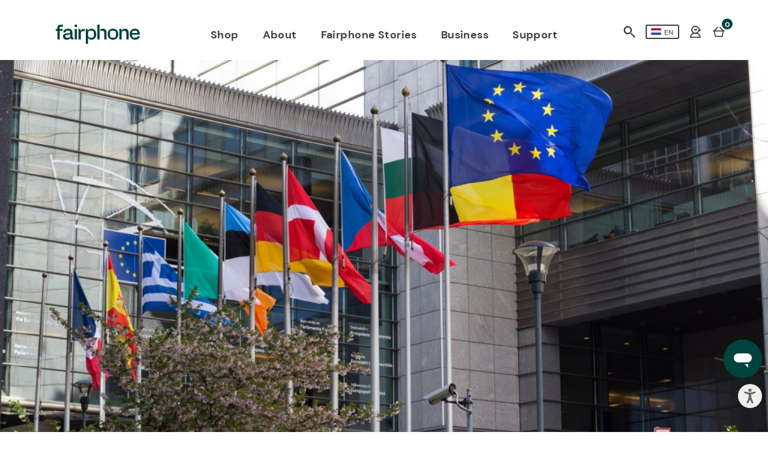

--- FILE ---
content_type: text/html; charset=UTF-8
request_url: https://www.fairphone.com/en/2013/06/13/fairphone-at-european-parliament/
body_size: 20541
content:
<!DOCTYPE html>
<!-- Website gemaakt door Ivaldi ~ www.ivaldi.nl -->
<!--[if IE 8 ]>    <html class="ie ie8 no-js" lang="en-US"> <![endif]-->
<!--[if IE 9 ]>    <html class="ie ie9 no-js" lang="en-US"> <![endif]-->
<!--[if gt IE 9]><!--><html class="no-js" lang="en-US"><!--<![endif]-->

<head>
	<meta http-equiv="X-UA-Compatible" content="IE=Edge">
	<style>.xnpe_async_hide{opacity:0 !important}</style><script src="https://www.fairphone.com/wp-content/themes/fairphone/functions/bloomreach/bloomreach.js"></script><script src="https://api.exponea.com/js/service-worker.min.js"></script><meta name='robots' content='index, follow, max-image-preview:large, max-snippet:-1, max-video-preview:-1' />
<link rel="alternate" hreflang="en" href="https://www.fairphone.com/en/2013/06/13/fairphone-at-european-parliament/" />
<link rel="alternate" hreflang="nl" href="https://www.fairphone.com/nl/2013/06/13/fairphone-at-european-parliament/" />
<link rel="alternate" hreflang="fr" href="https://www.fairphone.com/fr/2013/06/13/fairphone-at-european-parliament/" />
<link rel="alternate" hreflang="de" href="https://www.fairphone.com/de/2013/06/13/fairphone-at-european-parliament/" />
<link rel="alternate" hreflang="it" href="https://www.fairphone.com/it/2013/06/13/fairphone-at-european-parliament/" />
<link rel="alternate" hreflang="es" href="https://www.fairphone.com/es/2013/06/13/fairphone-at-european-parliament/" />
<link rel="alternate" hreflang="x-default" href="https://www.fairphone.com/en/2013/06/13/fairphone-at-european-parliament/" />
    <!-- Start VWO Common Smartcode -->
    <script data-cfasync="false" type='text/javascript'>
        var _vwo_clicks = 10;
    </script>
    <!-- End VWO Common Smartcode -->
        <!-- Start VWO Async Smartcode -->
    <script data-cfasync="false" type='text/javascript'>
    /* Fix: wp-rocket (application/ld+json) */
    window._vwo_code = window._vwo_code || (function(){
    var account_id= 411709,
    settings_tolerance= 2000,
    library_tolerance= 2500,
    use_existing_jquery= false,
    is_spa=1,
    hide_element='body',
    /* DO NOT EDIT BELOW THIS LINE */
    f=false,d=document,code={use_existing_jquery:function(){return use_existing_jquery;},library_tolerance:function(){return library_tolerance;},finish:function(){if(!f){f=true;var a=d.getElementById('_vis_opt_path_hides');if(a)a.parentNode.removeChild(a);}},finished:function(){return f;},load:function(a){var b=d.createElement('script');b.src=a;b.type='text/javascript';b.innerText;b.onerror=function(){_vwo_code.finish();};d.getElementsByTagName('head')[0].appendChild(b);},init:function(){
    window.settings_timer=setTimeout('_vwo_code.finish()',settings_tolerance);var a=d.createElement('style'),b=hide_element?hide_element+'{opacity:0 !important;filter:alpha(opacity=0) !important;background:none !important;}':'',h=d.getElementsByTagName('head')[0];a.setAttribute('id','_vis_opt_path_hides');a.setAttribute('type','text/css');if(a.styleSheet)a.styleSheet.cssText=b;else a.appendChild(d.createTextNode(b));h.appendChild(a);this.load('https://dev.visualwebsiteoptimizer.com/j.php?a='+account_id+'&u='+encodeURIComponent(d.URL)+'&f='+(+is_spa)+'&r='+Math.random());return settings_timer; }};window._vwo_settings_timer = code.init(); return code; }());
    </script>
    <!-- End VWO Async Smartcode -->
    
<!-- Google Tag Manager for WordPress by gtm4wp.com -->
<script data-cfasync="false" data-pagespeed-no-defer>
	var gtm4wp_datalayer_name = "dataLayer";
	var dataLayer = dataLayer || [];
</script>
<!-- End Google Tag Manager for WordPress by gtm4wp.com --><meta charset="UTF-8">
<script type="text/javascript">
var gform;gform||(document.addEventListener("gform_main_scripts_loaded",function(){gform.scriptsLoaded=!0}),window.addEventListener("DOMContentLoaded",function(){gform.domLoaded=!0}),gform={domLoaded:!1,scriptsLoaded:!1,initializeOnLoaded:function(o){gform.domLoaded&&gform.scriptsLoaded?o():!gform.domLoaded&&gform.scriptsLoaded?window.addEventListener("DOMContentLoaded",o):document.addEventListener("gform_main_scripts_loaded",o)},hooks:{action:{},filter:{}},addAction:function(o,n,r,t){gform.addHook("action",o,n,r,t)},addFilter:function(o,n,r,t){gform.addHook("filter",o,n,r,t)},doAction:function(o){gform.doHook("action",o,arguments)},applyFilters:function(o){return gform.doHook("filter",o,arguments)},removeAction:function(o,n){gform.removeHook("action",o,n)},removeFilter:function(o,n,r){gform.removeHook("filter",o,n,r)},addHook:function(o,n,r,t,i){null==gform.hooks[o][n]&&(gform.hooks[o][n]=[]);var e=gform.hooks[o][n];null==i&&(i=n+"_"+e.length),gform.hooks[o][n].push({tag:i,callable:r,priority:t=null==t?10:t})},doHook:function(n,o,r){var t;if(r=Array.prototype.slice.call(r,1),null!=gform.hooks[n][o]&&((o=gform.hooks[n][o]).sort(function(o,n){return o.priority-n.priority}),o.forEach(function(o){"function"!=typeof(t=o.callable)&&(t=window[t]),"action"==n?t.apply(null,r):r[0]=t.apply(null,r)})),"filter"==n)return r[0]},removeHook:function(o,n,t,i){var r;null!=gform.hooks[o][n]&&(r=(r=gform.hooks[o][n]).filter(function(o,n,r){return!!(null!=i&&i!=o.tag||null!=t&&t!=o.priority)}),gform.hooks[o][n]=r)}});
</script>

				<meta name="viewport" content="width=device-width, initial-scale=1">
				<meta name="application-name" content="Fairphone">
				<meta name="google-site-verification" content="6ZHhqRbjoRuSRgCXTf5L4Yc4FBsC5dfQIEXReO_sWGc" />
				<link rel="manifest" href="https://www.fairphone.com/wp-content/themes/fairphone/manifest/manifest-en.json">
				<meta name="theme-color" content="#4495D1">
				<meta name="msapplication-TileColor" content="#4495D1"/>
				<link rel="dns-prefetch" href="//maps.googleapis.com">
				<link rel="preconnect" href="//maps.googleapis.com">
				<link rel="preconnect" href="//static.hotjar.com">
				<link rel="dns-prefetch" href="//static.hotjar.com">
				<link rel="preconnect" href="//script.hotjar.com">
				<link rel="dns-prefetch" href="//script.hotjar.com">
				<link rel="preconnect" href="//vars.hotjar.com">
				<link rel="dns-prefetch" href="//vars.hotjar.com">
				<link rel="preconnect" href="//insights.hotjar.com">
				<link rel="dns-prefetch" href="//insights.hotjar.com">
				<link rel="preconnect" href="//www.google-analytics.com">
				<link rel="dns-prefetch" href="//www.google-analytics.com">
				<link rel="preconnect" href="//hello.myfonts.net">
				<link rel="dns-prefetch" href="//hello.myfonts.net">
				<link rel="preconnect" href="//stats.g.doubleclick.net">
				<link rel="dns-prefetch" href="//stats.g.doubleclick.net">
	<!-- This site is optimized with the Yoast SEO plugin v20.12 - https://yoast.com/wordpress/plugins/seo/ -->
	<title>Fairphone at European Parliament - Fairphone</title>
	<link rel="canonical" href="https://www.fairphone.com/en/2013/06/13/fairphone-at-european-parliament/" />
	<meta property="og:locale" content="en_US" />
	<meta property="og:type" content="article" />
	<meta property="og:title" content="Fairphone at European Parliament - Fairphone" />
	<meta property="og:description" content="Last Monday, Fairphone attended a conference at the European Parliament. The conference was about a possible European law on responsible sourcing in conflict areas (that is: a law intended to propel companies to contribute positively to development and stability in conflict areas). This is quite an achievement as there was little willingness for such an [&hellip;]" />
	<meta property="og:url" content="https://www.fairphone.com/en/2013/06/13/fairphone-at-european-parliament/" />
	<meta property="og:site_name" content="Fairphone" />
	<meta property="article:publisher" content="https://facebook.com/Fairphone/" />
	<meta property="article:published_time" content="2013-06-13T08:17:01+00:00" />
	<meta property="article:modified_time" content="2022-08-23T14:26:33+00:00" />
	<meta property="og:image" content="https://www.fairphone.com/wp-content/uploads/2013/06/europeanparliament_header.jpg" />
	<meta property="og:image:width" content="1024" />
	<meta property="og:image:height" content="682" />
	<meta property="og:image:type" content="image/jpeg" />
	<meta name="author" content="Fairphone" />
	<meta name="twitter:card" content="summary_large_image" />
	<meta name="twitter:creator" content="@fairphone" />
	<meta name="twitter:site" content="@fairphone" />
	<meta name="twitter:label1" content="Written by" />
	<meta name="twitter:data1" content="Fairphone" />
	<meta name="twitter:label2" content="Est. reading time" />
	<meta name="twitter:data2" content="6 minutes" />
	<script type="application/ld+json" class="yoast-schema-graph">{"@context":"https://schema.org","@graph":[{"@type":"Article","@id":"https://www.fairphone.com/en/2013/06/13/fairphone-at-european-parliament/#article","isPartOf":{"@id":"https://www.fairphone.com/en/2013/06/13/fairphone-at-european-parliament/"},"author":{"name":"Fairphone","@id":"https://www.fairphone.com/es/#/schema/person/2bc58f05ff4c9702e1326c56a2f65a8f"},"headline":"Fairphone at European Parliament","datePublished":"2013-06-13T08:17:01+00:00","dateModified":"2022-08-23T14:26:33+00:00","mainEntityOfPage":{"@id":"https://www.fairphone.com/en/2013/06/13/fairphone-at-european-parliament/"},"wordCount":1111,"commentCount":0,"publisher":{"@id":"https://www.fairphone.com/es/#organization"},"image":{"@id":"https://www.fairphone.com/en/2013/06/13/fairphone-at-european-parliament/#primaryimage"},"thumbnailUrl":"https://www.fairphone.com/wp-content/uploads/2013/06/europeanparliament_header.jpg","keywords":["conflict minerals","conflict-free","congo","dodd frank act","drc","events"],"articleSection":["All"],"inLanguage":"en-US","potentialAction":[{"@type":"CommentAction","name":"Comment","target":["https://www.fairphone.com/en/2013/06/13/fairphone-at-european-parliament/#respond"]}]},{"@type":"WebPage","@id":"https://www.fairphone.com/en/2013/06/13/fairphone-at-european-parliament/","url":"https://www.fairphone.com/en/2013/06/13/fairphone-at-european-parliament/","name":"Fairphone at European Parliament - Fairphone","isPartOf":{"@id":"https://www.fairphone.com/es/#website"},"primaryImageOfPage":{"@id":"https://www.fairphone.com/en/2013/06/13/fairphone-at-european-parliament/#primaryimage"},"image":{"@id":"https://www.fairphone.com/en/2013/06/13/fairphone-at-european-parliament/#primaryimage"},"thumbnailUrl":"https://www.fairphone.com/wp-content/uploads/2013/06/europeanparliament_header.jpg","datePublished":"2013-06-13T08:17:01+00:00","dateModified":"2022-08-23T14:26:33+00:00","breadcrumb":{"@id":"https://www.fairphone.com/en/2013/06/13/fairphone-at-european-parliament/#breadcrumb"},"inLanguage":"en-US","potentialAction":[{"@type":"ReadAction","target":["https://www.fairphone.com/en/2013/06/13/fairphone-at-european-parliament/"]}]},{"@type":"ImageObject","inLanguage":"en-US","@id":"https://www.fairphone.com/en/2013/06/13/fairphone-at-european-parliament/#primaryimage","url":"https://www.fairphone.com/wp-content/uploads/2013/06/europeanparliament_header.jpg","contentUrl":"https://www.fairphone.com/wp-content/uploads/2013/06/europeanparliament_header.jpg","width":1024,"height":682},{"@type":"BreadcrumbList","@id":"https://www.fairphone.com/en/2013/06/13/fairphone-at-european-parliament/#breadcrumb","itemListElement":[{"@type":"ListItem","position":1,"name":"Home","item":"https://www.fairphone.com/en/"},{"@type":"ListItem","position":2,"name":"Blog","item":"https://www.fairphone.com/en/blog/"},{"@type":"ListItem","position":3,"name":"Fairphone at European Parliament"}]},{"@type":"WebSite","@id":"https://www.fairphone.com/es/#website","url":"https://www.fairphone.com/es/","name":"Fairphone","description":"Fairphone | Buy a phone, join a movement","publisher":{"@id":"https://www.fairphone.com/es/#organization"},"potentialAction":[{"@type":"SearchAction","target":{"@type":"EntryPoint","urlTemplate":"https://www.fairphone.com/es/?s={search_term_string}"},"query-input":"required name=search_term_string"}],"inLanguage":"en-US"},{"@type":"Organization","@id":"https://www.fairphone.com/es/#organization","name":"Fairphone","url":"https://www.fairphone.com/es/","logo":{"@type":"ImageObject","inLanguage":"en-US","@id":"https://www.fairphone.com/es/#/schema/logo/image/","url":"https://www.fairphone.com/wp-content/uploads/2017/06/cover.jpg","contentUrl":"https://www.fairphone.com/wp-content/uploads/2017/06/cover.jpg","width":800,"height":400,"caption":"Fairphone"},"image":{"@id":"https://www.fairphone.com/es/#/schema/logo/image/"},"sameAs":["https://facebook.com/Fairphone/","https://twitter.com/fairphone","https://www.instagram.com/fairphone/","https://www.linkedin.com/company/fairphone","https://www.youtube.com/user/Fairphone"]},{"@type":"Person","@id":"https://www.fairphone.com/es/#/schema/person/2bc58f05ff4c9702e1326c56a2f65a8f","name":"Fairphone","image":{"@type":"ImageObject","inLanguage":"en-US","@id":"https://www.fairphone.com/es/#/schema/person/image/","url":"https://secure.gravatar.com/avatar/ff5b15c999757232ef051f69903c1cba?s=96&d=mm&r=g","contentUrl":"https://secure.gravatar.com/avatar/ff5b15c999757232ef051f69903c1cba?s=96&d=mm&r=g","caption":"Fairphone"},"url":"https://www.fairphone.com/en/author/admin/"}]}</script>
	<!-- / Yoast SEO plugin. -->


<link rel='dns-prefetch' href='//widget.trustpilot.com' />

<link rel="alternate" type="application/rss+xml" title="Fairphone &raquo; Feed" href="https://www.fairphone.com/en/feed/" />
<link rel="alternate" type="application/rss+xml" title="Fairphone &raquo; Comments Feed" href="https://www.fairphone.com/en/comments/feed/" />
<link rel='stylesheet' id='style-css' href='https://www.fairphone.com/wp-content/themes/fairphone/build/main.css?ver=202502181111' type='text/css' media='all' />
<script type='text/javascript' src='https://www.fairphone.com/wp-includes/js/jquery/jquery.min.js' id='jquery-js'></script>
<link rel='shortlink' href='https://www.fairphone.com/en/?p=2616' />

<!-- Google Tag Manager for WordPress by gtm4wp.com -->
<!-- GTM Container placement set to automatic -->
<script data-cfasync="false" data-pagespeed-no-defer>
	var dataLayer_content = {"pageTitle":"Fairphone at European Parliament - Fairphone","pagePostType":"post","pagePostType2":"single-post","pageCategory":["all"],"pageAttributes":["conflict-minerals","conflict-free","congo","dodd-frank-act","drc","events"],"pagePostAuthorID":4,"pagePostAuthor":"Fairphone","pagePostDate":"13 June 2013","pagePostDateYear":"2013","pagePostDateMonth":"06","pagePostDateDay":"13","pagePostDateDayName":"Thursday","pagePostDateHour":"08","pagePostDateMinute":"17","pagePostDateIso":"2013-06-13T08:17:01+02:00","pagePostDateUnix":1371111421,"postCountOnPage":1,"postCountTotal":1,"postID":2616,"postFormat":"standard"};
	dataLayer.push( dataLayer_content );
</script>
<script data-cfasync="false">
(function(w,d,s,l,i){w[l]=w[l]||[];w[l].push({'gtm.start':
new Date().getTime(),event:'gtm.js'});var f=d.getElementsByTagName(s)[0],
j=d.createElement(s),dl=l!='dataLayer'?'&l='+l:'';j.async=true;j.src=
'//www.googletagmanager.com/gtm.'+'js?id='+i+dl;f.parentNode.insertBefore(j,f);
})(window,document,'script','dataLayer','GTM-5QC863');
</script>
<!-- End Google Tag Manager -->
<!-- End Google Tag Manager for WordPress by gtm4wp.com --><link rel="amphtml" href="https://www.fairphone.com/en/2013/06/13/fairphone-at-european-parliament/amp/"><link rel="icon" href="https://www.fairphone.com/wp-content/uploads/2025/01/Fairphone-Favicon.png.webp" sizes="32x32" />
<link rel="icon" href="https://www.fairphone.com/wp-content/uploads/2025/01/Fairphone-Favicon.png.webp" sizes="192x192" />
<link rel="apple-touch-icon" href="https://www.fairphone.com/wp-content/uploads/2025/01/Fairphone-Favicon.png.webp" />
<meta name="msapplication-TileImage" content="https://www.fairphone.com/wp-content/uploads/2025/01/Fairphone-Favicon.png" />
		<style type="text/css" id="wp-custom-css">
			

.aer-button {
	border-radius: 3px;
    background-color: #4495D1;
    color: #fff;
    font-size: 1rem;
    font-family: "Radikal",sans-serif;
    font-weight: 700;
    padding: 8px 28px;
    border: none;
    text-decoration: none;
    text-align: center;
    display: inline-block;
    border: 2px solid #4495D1;
    margin-bottom: 0.625rem;
	transition: color 0.15s cubic-bezier(0.7, 0, 0.3, 1),background-color 0.15s cubic-bezier(0.7, 0, 0.3, 1),border-color 0.15s cubic-bezier(0.7, 0, 0.3, 1);
    outline: none;
}
.aer-button:hover {
	  background-image: linear-gradient(rgba(0, 0, 0, 0.4) 0 0);
}

.c-banner--light .c-banner__button--text {
    color: #000000;
    text-decoration: none;
    margin: 20px;
    padding: 12px 30px;
    font-weight: 700;
    font-size: 1rem;
	  font-family: "Radikal",sans-serif;
		border-radius: 200px;
		border: 2px solid white;
		background-color: #FFF;
    border: 2px solid #FFF;
}
.c-banner__button.o-button--light {
    color: #000000;
    margin: 20px;
    padding: 12px 30px;
    font-weight: 700;
    font-size: 1rem;
	  font-family: "Radikal",sans-serif;
		border-radius: 200px;
	  background-color: #ffdc7c;
    border: 2px solid #ffdc7c;
}





		</style>
			</head>

<body class="post-template-default single single-post postid-2616 single-format-standard" data-language="en">

					<script>
			let sub_menu_conf =  {"103663":"url(https:\/\/www.fairphone.com\/wp-content\/uploads\/2025\/02\/339.webp)"};
		</script>
		<header class="c-header ">
			<div class="row">
				<div class="medium-12 columns u-static u-small-no-pl u-small-no-pr">
					<div class="c-header__area-first">
						<button class="c-nav__toggle"></button>
						<h1 class="c-logo">
							<a class="c-logo__link" href="https://www.fairphone.com/en/">
								<svg width="352" height="80" viewBox="0 0 352 80" fill="none" xmlns="http://www.w3.org/2000/svg">
<g clip-path="url(#clip0_6013_8368)">
<path d="M79.7075 18.3193V61.7535H89.1344V18.3193H79.7075Z" fill="#00433D"/>
<path d="M119.693 17.8267C112.483 17.8267 107.4 20.9413 104.615 26.8413L103.468 18.3193H95.6831V61.7535H105.351V40.2803C105.351 26.8486 109.659 27.2413 119.693 27.2511C120.103 27.2511 121.332 27.3047 121.332 27.3047V17.8267H119.693Z" fill="#00433D"/>
<path d="M149.929 17.0073C143.046 17.0073 137.392 20.3683 134.524 25.4488L133.541 18.3195H125.756V79.8512H135.507V55.6878C138.458 60.1951 143.619 62.9829 149.849 62.9829C161.402 62.9829 169.517 53.4756 169.517 39.7903C169.517 26.1049 161.402 17.0073 149.929 17.0073ZM147.717 54.7049C137.249 54.7049 135.507 52.8024 135.507 39.5439C135.507 26.2854 138.627 25.3073 147.636 25.3073C157.89 25.3073 159.6 27.0098 159.6 39.7903C159.6 52.5707 157.89 54.7049 147.717 54.7049Z" fill="#00433D"/>
<path d="M197.217 17.0099C192.954 17.0099 189.066 18.2148 186.146 20.4245V27.4831C187.258 26.3489 189.598 25.3075 192.805 25.3075C200.271 25.3075 202.795 27.5099 202.871 38.0221V61.7587H212.541V32.8441C212.541 23.0928 206.478 17.0075 197.217 17.0075V17.0099ZM183.622 37.4953H183.615V22.8465H183.612V0.148926H173.941V61.7611H183.612V41.6465C183.612 40.2026 183.602 38.8123 183.622 37.4953Z" fill="#00433D"/>
<path d="M239.256 17.0073C226.554 17.0073 216.966 25.4488 216.966 39.6268C216.966 53.0658 225.161 62.9829 239.256 62.9829C252.205 62.9829 261.466 54.2951 261.466 39.6268C261.466 26.8415 253.271 17.0073 239.256 17.0073ZM239.256 54.7049C229.302 54.7049 226.8 53.6317 226.8 39.6268C226.8 25.6219 229.334 25.3049 239.256 25.3049C249.178 25.3049 251.632 26.3219 251.632 39.6268C251.632 52.9317 249.229 54.7049 239.256 54.7049Z" fill="#00433D"/>
<path d="M22.0561 8.47543H30.7878V0.314453H21.4025C12.4244 0.314453 7.60978 4.72177 7.60978 12.8827V18.3193H0.0195312V25.9925H7.60978V61.7291H17.2415V25.9925H29.8098V18.3193H17.2415V13.5364C17.2415 10.2705 18.9537 8.47543 22.0561 8.47543Z" fill="#00433D"/>
<path d="M89.1344 0.290039H79.7246V9.94369H89.1344V0.290039Z" fill="#00433D"/>
<path d="M289.163 17.0098C282.69 17.0098 277.2 20.2049 274.495 24.7122L273.675 18.3195H265.89V61.7537H275.561V37.0025C275.561 25.2634 281 25.3073 285.483 25.3073C291.544 25.3073 294.819 27.1537 294.819 37.4951V61.7537H304.488V32.9903C304.488 23.2366 298.424 17.0098 289.163 17.0098Z" fill="#00433D"/>
<path d="M318.583 42.0024H351.2V39.7073C350.954 25.6122 342.758 17.0073 330.466 17.0073C318.173 17.0073 308.912 25.8585 308.912 40.2C308.912 53.4756 318.01 62.9829 331.285 62.9829C341.529 62.9829 348.822 57.3268 351.036 47.9854H341.612C340.583 53.5366 337.893 54.7024 330.578 54.7024C327.593 54.7024 325.3 54.5659 323.561 53.9781H323.558C320.063 52.8 318.79 49.7707 318.583 42.122C318.583 42.1146 318.583 42.1098 318.583 42.1049V42.0024ZM318.685 35.3049C319.278 25.6 323.219 25.6 329.3 25.3195C329.424 25.3146 330.197 25.3 330.466 25.3073C337.107 25.5122 340.729 25.9122 341.202 35.3049H318.685Z" fill="#00433D"/>
<path d="M30.8047 49.6829C30.8876 39.5293 40.9583 37.4 49.3949 36.4171C55.9461 35.6805 61.1022 35.4268 60.8608 31.9951C60.5486 27.5683 57.9169 25.4073 51.934 25.3073C46.1486 25.2098 42.5852 25.9659 41.534 32.5683H31.7901C32.6901 23.3976 40.8803 17.0098 52.0998 17.0098C63.3193 17.0098 70.2803 23.3976 70.2803 32.6512V52.3049C70.2803 53.5342 70.9364 54.1878 72.4096 54.1878H74.7852V61.722H70.1998C65.7779 61.722 63.0754 59.9195 62.3388 56.6439C62.1754 56.2342 62.012 55.661 61.9291 55.1707C59.3901 59.839 54.6413 62.9829 47.2705 62.9829C37.2803 62.9829 30.7291 57.7903 30.8096 49.6829H30.8047ZM61.3291 45.4342C61.4974 42.8854 61.4901 39.2268 61.4901 39.2268C59.851 41.7659 55.0437 42.4781 50.4559 43.0512C45.051 43.7073 40.5462 44.4439 40.5462 49.0293C40.5462 52.7951 43.4803 54.8732 49.2266 54.7049C55.9925 54.5073 60.7023 54.861 61.3266 45.4342H61.3291Z" fill="#00433D"/>
</g>
<defs>
<clipPath id="clip0_6013_8368">
<rect width="351.22" height="80" fill="white"/>
</clipPath>
</defs>
</svg>
								<span>Fairphone</span>
							</a>
						</h1>
					</div>
					<div class="c-header__area-second u-pos-rel">
						<!-- ajax load menu right -->
								<ul class="c-nav-second">
			<li class="c-nav-second__item">
				<a href="#" class="c-nav-second__icon c-nav-second__icon--magnifier" data-toggle-search data-source="shop-nav">
					Search				</a>
			</li>
			<li class="c-nav-second__item">
								<a href="https://shop.fairphone.com/languagegateway/?previous_id=1&previous_type=wordpress?previous_id=1&previous_type=wordpress&previous_url=fairphone-at-european-parliament" class="c-lang-switch">
					<span class="c-lang-switch__table">
						<span class="c-lang-switch__cell" data-flag></span>
						<span class="c-lang-switch__cell">
							<span class="c-lang-switch__code">
								en							</span>
						</span>
					</span>
				</a>
			</li>
			  <li class="c-nav-second__item">
				<a
                    href="https://shop.fairphone.com/en/my/"
					class="c-nav-second__icon c-nav-second__icon--user"
										data-sign-in
				>
					User				</a>
			 </li>
			  <li class="c-nav-second__item">
				<a
					href="https://shop.fairphone.com/shop/cart/"
					class="c-nav-second__icon c-nav-second__icon--basket"
				>
					Basket
					<span class="c-nav-second__count">
										0
										</span>
				</a>
			</li>
		</ul>

		<div class="c-menu-popup" data-menu-modal>
					</div>
							</div>
					<div class="c-header__area-third">
						<ul class="c-nav "><li class="c-nav__item  c-nav__link  c-nav__item--4 "><a href="https://shop.fairphone.com/en/" class="c-nav__link">Shop</a></li>
<li class="c-nav__item  c-nav__item--parent  c-nav__link  c-nav__item--103663 "><a href="https://shop.fairphone.com/about-us" class="c-nav__link">About</a>
	<ul class="c-nav__sub-menu c-nav__sub-menu--1">
    <li class="c-nav__sub-menu-item c-nav__sub-menu--1__item  c-nav__link  c-nav__item--103977 "><a href="https://shop.fairphone.com/about-us" class="c-nav__link">About us</a></li>
    <li class="c-nav__sub-menu-item c-nav__sub-menu--1__item  c-nav__link  c-nav__item--46532 "><a href="https://www.fairphone.com/en/impact/" class="c-nav__link">Our Impact</a></li>
</ul>
</li>
<li class="c-nav__item  c-nav__link  c-nav__item--83510 "><a href="https://www.fairphone.com/en/blog" class="c-nav__link">Fairphone Stories</a></li>
<li class="c-nav__item  c-nav__link  c-nav__item--94786 "><a href="https://shop.fairphone.com/business" class="c-nav__link">Business</a></li>
<li class="c-nav__item  c-nav__link  c-nav__item--83511 "><a href="https://support.fairphone.com/hc/en-us" class="c-nav__link">Support</a></li>
</ul>					</div>
				</div>
			</div>
			<div class="backdrop_layer">
			</div>
		</header>
		

	
	<div class="c-search-popover" data-search>
		<div class="c-search-popover__main">
			<div class="c-search-popover__header">
				<button class="c-nav__toggle"></button>
				<h1 class="c-logo">
					<a class="c-logo__link" href="https://www.fairphone.com/en//">
						<svg width="352" height="80" viewBox="0 0 352 80" fill="none" xmlns="http://www.w3.org/2000/svg">
<g clip-path="url(#clip0_6013_8368)">
<path d="M79.7075 18.3193V61.7535H89.1344V18.3193H79.7075Z" fill="#00433D"/>
<path d="M119.693 17.8267C112.483 17.8267 107.4 20.9413 104.615 26.8413L103.468 18.3193H95.6831V61.7535H105.351V40.2803C105.351 26.8486 109.659 27.2413 119.693 27.2511C120.103 27.2511 121.332 27.3047 121.332 27.3047V17.8267H119.693Z" fill="#00433D"/>
<path d="M149.929 17.0073C143.046 17.0073 137.392 20.3683 134.524 25.4488L133.541 18.3195H125.756V79.8512H135.507V55.6878C138.458 60.1951 143.619 62.9829 149.849 62.9829C161.402 62.9829 169.517 53.4756 169.517 39.7903C169.517 26.1049 161.402 17.0073 149.929 17.0073ZM147.717 54.7049C137.249 54.7049 135.507 52.8024 135.507 39.5439C135.507 26.2854 138.627 25.3073 147.636 25.3073C157.89 25.3073 159.6 27.0098 159.6 39.7903C159.6 52.5707 157.89 54.7049 147.717 54.7049Z" fill="#00433D"/>
<path d="M197.217 17.0099C192.954 17.0099 189.066 18.2148 186.146 20.4245V27.4831C187.258 26.3489 189.598 25.3075 192.805 25.3075C200.271 25.3075 202.795 27.5099 202.871 38.0221V61.7587H212.541V32.8441C212.541 23.0928 206.478 17.0075 197.217 17.0075V17.0099ZM183.622 37.4953H183.615V22.8465H183.612V0.148926H173.941V61.7611H183.612V41.6465C183.612 40.2026 183.602 38.8123 183.622 37.4953Z" fill="#00433D"/>
<path d="M239.256 17.0073C226.554 17.0073 216.966 25.4488 216.966 39.6268C216.966 53.0658 225.161 62.9829 239.256 62.9829C252.205 62.9829 261.466 54.2951 261.466 39.6268C261.466 26.8415 253.271 17.0073 239.256 17.0073ZM239.256 54.7049C229.302 54.7049 226.8 53.6317 226.8 39.6268C226.8 25.6219 229.334 25.3049 239.256 25.3049C249.178 25.3049 251.632 26.3219 251.632 39.6268C251.632 52.9317 249.229 54.7049 239.256 54.7049Z" fill="#00433D"/>
<path d="M22.0561 8.47543H30.7878V0.314453H21.4025C12.4244 0.314453 7.60978 4.72177 7.60978 12.8827V18.3193H0.0195312V25.9925H7.60978V61.7291H17.2415V25.9925H29.8098V18.3193H17.2415V13.5364C17.2415 10.2705 18.9537 8.47543 22.0561 8.47543Z" fill="#00433D"/>
<path d="M89.1344 0.290039H79.7246V9.94369H89.1344V0.290039Z" fill="#00433D"/>
<path d="M289.163 17.0098C282.69 17.0098 277.2 20.2049 274.495 24.7122L273.675 18.3195H265.89V61.7537H275.561V37.0025C275.561 25.2634 281 25.3073 285.483 25.3073C291.544 25.3073 294.819 27.1537 294.819 37.4951V61.7537H304.488V32.9903C304.488 23.2366 298.424 17.0098 289.163 17.0098Z" fill="#00433D"/>
<path d="M318.583 42.0024H351.2V39.7073C350.954 25.6122 342.758 17.0073 330.466 17.0073C318.173 17.0073 308.912 25.8585 308.912 40.2C308.912 53.4756 318.01 62.9829 331.285 62.9829C341.529 62.9829 348.822 57.3268 351.036 47.9854H341.612C340.583 53.5366 337.893 54.7024 330.578 54.7024C327.593 54.7024 325.3 54.5659 323.561 53.9781H323.558C320.063 52.8 318.79 49.7707 318.583 42.122C318.583 42.1146 318.583 42.1098 318.583 42.1049V42.0024ZM318.685 35.3049C319.278 25.6 323.219 25.6 329.3 25.3195C329.424 25.3146 330.197 25.3 330.466 25.3073C337.107 25.5122 340.729 25.9122 341.202 35.3049H318.685Z" fill="#00433D"/>
<path d="M30.8047 49.6829C30.8876 39.5293 40.9583 37.4 49.3949 36.4171C55.9461 35.6805 61.1022 35.4268 60.8608 31.9951C60.5486 27.5683 57.9169 25.4073 51.934 25.3073C46.1486 25.2098 42.5852 25.9659 41.534 32.5683H31.7901C32.6901 23.3976 40.8803 17.0098 52.0998 17.0098C63.3193 17.0098 70.2803 23.3976 70.2803 32.6512V52.3049C70.2803 53.5342 70.9364 54.1878 72.4096 54.1878H74.7852V61.722H70.1998C65.7779 61.722 63.0754 59.9195 62.3388 56.6439C62.1754 56.2342 62.012 55.661 61.9291 55.1707C59.3901 59.839 54.6413 62.9829 47.2705 62.9829C37.2803 62.9829 30.7291 57.7903 30.8096 49.6829H30.8047ZM61.3291 45.4342C61.4974 42.8854 61.4901 39.2268 61.4901 39.2268C59.851 41.7659 55.0437 42.4781 50.4559 43.0512C45.051 43.7073 40.5462 44.4439 40.5462 49.0293C40.5462 52.7951 43.4803 54.8732 49.2266 54.7049C55.9925 54.5073 60.7023 54.861 61.3266 45.4342H61.3291Z" fill="#00433D"/>
</g>
<defs>
<clipPath id="clip0_6013_8368">
<rect width="351.22" height="80" fill="white"/>
</clipPath>
</defs>
</svg>
						<span>Fairphone</span>
					</a>
				</h1>
				<a href="#" class="c-search-popover__magnifier c-nav-second__icon--magnifier" data-toggle-search data-source="popover">Search</a>
			</div>

			<div class="c-search-popover__contents">
				<ul class="c-search-popover-main-nav "data-search-popover-main-nav><li class="c-search-popover-main-nav__item  c-search-popover-main-nav__link  c-search-popover-main-nav__item--4 "><a href="https://shop.fairphone.com/en/" class="c-search-popover-main-nav__link">Shop</a></li>
<li class="c-search-popover-main-nav__item  c-search-popover-main-nav__item--parent  c-search-popover-main-nav__link  c-search-popover-main-nav__item--103663 "><a href="https://shop.fairphone.com/about-us" class="c-search-popover-main-nav__link">About</a>
	<ul class="c-search-popover-main-nav__sub-menu c-search-popover-main-nav__sub-menu--1">
    <li class="c-search-popover-main-nav__sub-menu-item c-search-popover-main-nav__sub-menu--1__item  c-search-popover-main-nav__link  c-search-popover-main-nav__item--103977 "><a href="https://shop.fairphone.com/about-us" class="c-search-popover-main-nav__link">About us</a></li>
    <li class="c-search-popover-main-nav__sub-menu-item c-search-popover-main-nav__sub-menu--1__item  c-search-popover-main-nav__link  c-search-popover-main-nav__item--46532 "><a href="https://www.fairphone.com/en/impact/" class="c-search-popover-main-nav__link">Our Impact</a></li>
</ul>
</li>
<li class="c-search-popover-main-nav__item  c-search-popover-main-nav__link  c-search-popover-main-nav__item--83510 "><a href="https://www.fairphone.com/en/blog" class="c-search-popover-main-nav__link">Fairphone Stories</a></li>
<li class="c-search-popover-main-nav__item  c-search-popover-main-nav__link  c-search-popover-main-nav__item--94786 "><a href="https://shop.fairphone.com/business" class="c-search-popover-main-nav__link">Business</a></li>
<li class="c-search-popover-main-nav__item  c-search-popover-main-nav__link  c-search-popover-main-nav__item--83511 "><a href="https://support.fairphone.com/hc/en-us" class="c-search-popover-main-nav__link">Support</a></li>
</ul>
									<a class="o-button c-search-popover__button" href="https://shop.fairphone.com/web/login">
						Login					</a>
				
				<div class="c-search-popover__line"></div>

				
				<div class="c-search-popover__settings">
					<p class="c-search-popover__settings-meta">
																		English					</p>
					<a class="c-search-popover__settings-link" href="https://shop.fairphone.com/languagegateway/?previous_id=1&previous_type=wordpress?previous_id=1&previous_type=wordpress&previous_url=fairphone-at-european-parliament">
						Change country					</a>
				</div>
			</div>
		</div>

		<div class="c-search-popover__container">
			<div class="row">
				<div class="large-4 medium-6 medium-centered columns">
							<form action="https://www.fairphone.com/en/" class="c-search-form" method="get">
			<input class="c-search-form__input" type="search" name="s" value="" placeholder="Search Fairphone" data-clearable />
			<input type="hidden" name="type" value="" />
			<button type="submit" class="c-search-form__button">
				ok
			</button>
		</form>

						<div class="c-search-popover__nav">
						<ul class="c-simple-nav small-block-grid-1 medium-block-grid-2 c-simple-nav--dark"><li class="c-simple-nav__item  c-simple-nav__item--parent  c-simple-nav__link  c-simple-nav__item--22057 "><a href="#" class="c-simple-nav__link">Products</a>
	<ul class="c-simple-nav__sub-menu c-simple-nav__sub-menu--1">
    <li class="c-simple-nav__sub-menu-item c-simple-nav__sub-menu--1__item  c-simple-nav__link  c-simple-nav__item--55284 "><a href="https://shop.fairphone.com/en/" class="c-simple-nav__link">Fairphone 4</a></li>
    <li class="c-simple-nav__sub-menu-item c-simple-nav__sub-menu--1__item  c-simple-nav__link  c-simple-nav__item--55285 "><a href="https://shop.fairphone.com/en/fairphone-3-overview" class="c-simple-nav__link">Fairphone 3</a></li>
    <li class="c-simple-nav__sub-menu-item c-simple-nav__sub-menu--1__item  c-simple-nav__link  c-simple-nav__item--22058 "><a href="https://shop.fairphone.com/en/spare-parts/" class="c-simple-nav__link">Spare Parts</a></li>
    <li class="c-simple-nav__sub-menu-item c-simple-nav__sub-menu--1__item  c-simple-nav__link  c-simple-nav__item--22056 "><a href="https://shop.fairphone.com/en/accessories/" class="c-simple-nav__link">Accessories</a></li>
</ul>
</li>
<li class="c-simple-nav__item  c-simple-nav__item--parent  c-simple-nav__link  c-simple-nav__item--22060 "><a href="#" class="c-simple-nav__link">Support</a>
	<ul class="c-simple-nav__sub-menu c-simple-nav__sub-menu--1">
    <li class="c-simple-nav__sub-menu-item c-simple-nav__sub-menu--1__item  c-simple-nav__link  c-simple-nav__item--22054 "><a href="https://support.fairphone.com/hc/en-us/categories/115000331883-Order-status-and-delivery" class="c-simple-nav__link">Orders and Delivery</a></li>
    <li class="c-simple-nav__sub-menu-item c-simple-nav__sub-menu--1__item  c-simple-nav__link  c-simple-nav__item--22059 "><a href="https://www.fairphone.com/en/legal/fairphone-returns-policy/" class="c-simple-nav__link">Returns</a></li>
</ul>
</li>
<li class="c-simple-nav__item  c-simple-nav__item--parent  c-simple-nav__link  c-simple-nav__item--22061 "><a href="#" class="c-simple-nav__link">Connect</a>
	<ul class="c-simple-nav__sub-menu c-simple-nav__sub-menu--1">
    <li class="c-simple-nav__sub-menu-item c-simple-nav__sub-menu--1__item  c-simple-nav__link  c-simple-nav__item--48268 "><a href="https://www.fairphone.com/en/community/" class="c-simple-nav__link">Community</a></li>
    <li class="c-simple-nav__sub-menu-item c-simple-nav__sub-menu--1__item  c-simple-nav__link  c-simple-nav__item--22062  current_page_parent"><a href="https://www.fairphone.com/en/blog/" class="c-simple-nav__link">Blog</a></li>
    <li class="c-simple-nav__sub-menu-item c-simple-nav__sub-menu--1__item  c-simple-nav__link  c-simple-nav__item--148 "><a href="https://www.fairphone.com/en/about/press/" class="c-simple-nav__link">Press</a></li>
</ul>
</li>
</ul>					</div>
				</div>
			</div>
		</div>
	</div>

		<section class="c-inline-section c-inline-section--article_header" id="section-1">
		<div class="c-article-header">
			<img class="c-article-header__image" data-lazy data-src="https://www.fairphone.com/wp-content/uploads/2013/06/europeanparliament_header-1024x565.jpg" alt="article-header"/>		</div>

	</section><section class="c-inline-section c-inline-section--article_content" id="section-2">		<div class="c-article-content c-article-content--post">
			<div class="row small-collapse u-large-pll u-large-prl">
				<div class="large-2 columns show-for-large-up">
					
		<div class="c-article-meta ">
			<p class="c-article-meta__avatar">
				<img class="" data-lazy data-src="https://www.fairphone.com/wp-content/uploads/2025/01/YouTube-Profile-Picture-800x800-1-200x200.png" alt="No description"/>			</p>
						<p class="c-article-meta__author">
				Fairphone			</p>
												<p class="c-article-meta__date">
				13 June 2013			</p>
					</div>

	
											<p class="c-article-body__category">
							<a href="https://www.fairphone.com/en/category/all/" class="c-label active">
								All							</a>
						</p>
									</div>
				<div class="large-8 columns end">
				 	<div class="c-article-body">
						<h1 class="c-article-body__title">Fairphone at European Parliament</h1>

						<div class="u-group">
							
		<div class="c-article-meta c-article-meta--in-content hide-for-large-up">
			<p class="c-article-meta__avatar">
				<img class="" data-lazy data-src="https://www.fairphone.com/wp-content/uploads/2025/01/YouTube-Profile-Picture-800x800-1-200x200.png" alt="No description"/>			</p>
						<p class="c-article-meta__author">
				Fairphone			</p>
												<p class="c-article-meta__date">
				13 June 2013			</p>
					</div>

	
															<p class="c-article-body__category hide-for-large-up">
									<a href="https://www.fairphone.com/en/category/all/" class="c-label">
										All									</a>
								</p>
													</div>

						<div class="c-article-body__text wp-editor">
							<p>Last Monday, Fairphone attended a conference at the European Parliament. The conference was about a possible European law on responsible sourcing in conflict areas (that is: a law intended to propel companies to contribute positively to development and stability in conflict areas).<br />
<!--more--></p>
<p>This is quite an achievement as there was little willingness for such an initiative 2 years ago, and now a large amount of NGOs, as well as companies, attended to make this actually happen. Excitingly, Fairphone was invited to be involved in this process and provide input.</p>
<blockquote>
<p>You could say that I, representing Fairphone, was having a little identity crisis: on the one hand, I felt very much like an NGO &#8211; as our whole existence is aimed at creating a fairer economy, a thing that normally NGO&#8217;s advocate. But on the other hand, indeed, we ARE producing a smartphone after all.</p>
</blockquote>
<p>It was during the break, sipping my coffee, that I realized I was sitting in the middle of like-minded NGOs while  at the same time some electronics industry folks approached me with great enthusiasm. In any case, it was great to have both parties, both minds, present and eager to discuss their own aims and for me to explain Fairphone&#8217;s journey and goals.</p>
<p>Alright, back to the content of the conference, whose title is quite the mouthful: <strong>&#8220;Conference on an EU initiative on responsible sourcing of minerals originating from conflict and high-risk areas&#8221;</strong> at the European Parliament in Brussels. Phew! Basically, the conference looked into a future European (legislative) proposal on Due Diligence in relation to conflict minerals and the responsible sourcing.</p>
<blockquote>
<p>Simply put, &#8220;Due Diligence&#8221; literally means to take &#8220;appropriate care&#8221; and is often loosely defined as the steps a company takes to scrutinize their internal processes (in this case of the whole supply chain) to ensure that they do not violate environmental or human rights and comply with (international) laws and regulations.</p>
</blockquote>
<h3>But let me take a step back.</h3>
<p>This initiative draws lessons from the first international law that specifically addressed conflict-minerals: <a href="https://www.fairphone.com/en/2012/10/31/dodd-frank-act-update/" target="_blank">the Dodd-Frank act in the US</a>. While certainly some good initiatives have sprung from this law, and it has functioned as a catalyst for change, it also unintentionally produced negative effects. The worst being the massive diversion of companies to source from other countries and thus a de facto embargo on the usage of minerals from the Congo. This caused higher unemployment and a greater vulnerability of young unemployed Congolese miners to be drawn into the conflict to make a living. Of course, as the legislation was intended to reduce conflict through diminishing the financial resources of rebel groups, this was a painful consequence.</p>
<p><a href="https://www.fairphone.com/wp-content/uploads/2013/06/3338016319_2b5ceb1516_b.jpg"><img data-lazy data-src="https://www.fairphone.com/wp-content/uploads/2013/06/3338016319_2b5ceb1516_b-300x225.jpg" alt="3338016319_2b5ceb1516_b" width="300" height="225" /></a>This European initiative (that acts as a counterpart to the Dodd-Frank act) is trying to shape policy advice from such lessons learned. Some of the issues they have recognized include the scope of the Dodd-Frank act, which was too narrow (as it only focuses on the DRC). This led to a diversion of companies to other countries for minerals, while the DRC is not the only country in which minerals contribute to conflict. Take Colombia for example, where gold is said to finance about 20% of the FARC&#8217;s income.</p>
<p>Secondly, the act classified only conflict vs. non-conflict minerals and then also only the usual suspects: tin, tantalum, tungsten and gold, while many more materials are producing negative effects (such as coals which again, contribute to the resources of the FARC). Sourcing is a complex process and general consensus was that companies should be motivated to do more. Guidelines exist for companies, most importantly the OECD due diligence guidelines that set out the principles of responsible supply chain management (<a href="https://www.fairphone.com/en/2012/11/30/oecd-conflict-minerals-just-another-boring-abstract-high-level-meeting/" target="_blank">Bas went to an OECD meeting in Paris last November</a>) and the UN guiding principles on business and human rights. These are merely guiding principles, and therefore businesses can choose whether or not to adhere.</p>
<h3>So, what&#8217;s next?</h3>
<p>In the first place, there appeared to be a general agreement that the legislation should be wider in scope than only aiming at the DRC, that the initiative should draw lessons from the existing guidelines named above, aiming at the whole process of sourcing, and possibly even, that it should focus on other materials as well. And more so, some called for measures and incentives to be included to prevent the diversion of multinationals to other countries (as explained above).</p>
<p><a href="https://www.fairphone.com/wp-content/uploads/2013/06/7617532334_0fdcb44c60_h.jpg"><img data-lazy data-src="https://www.fairphone.com/wp-content/uploads/2013/06/7617532334_0fdcb44c60_h-300x200.jpg" alt="European Parliament" width="300" height="200" /></a>But there&#8217;s more to it as the second panel illuminated. To really address the conflict itself,  good governance should be taken into consideration while differentiating between local, national, and regional governance.  In the Congo for example, many miners are ex-combatants that grew up in an environment where local governance was determined by local chiefs or militias, not by the national government at the capital Kinshasa. In this vision, local dialogues between miners, chiefs, and even local militias might be a starting point. What was clear, however, is that much more needs to be done than top-down legislation alone.</p>
<p>It is obvious that the issue of conflict minerals is not easy to solve and should be addressed by more interventions than legislation alone, while also keeping in mind that it might produce unintended consequences. BUT, the motivation at the European level and the large number of attending organizations (some organizations even had to be rejected as there was too little space!) demonstrated that there is a lot of willingness to develop a realistic and effective proposal.</p>
<blockquote>
<p>To really make this a joint effort, a public consultation process has been initiated by the EU in which all organizations can give their input and advice. This consultation will close by the end of June and the input will be incorporated in proposal that will be ready around Christmas. <a href="http://trade.ec.europa.eu/consultations/?consul_id=174">Follow this link!</a></p>
</blockquote>
<p>Reflecting on this initiative &#8211; we, of course,  hope that many organizations, including local organizations from conflict areas,  give their input so this legislation will become well-balanced and thought-through. But of course we are not only hoping! Fairphone will definitely provide input as well. As we have feet on both the NGO side as well as the company side, we can shed light on both stories and provide a real example to back up NGOs on how it can be done, but also shed a critical view on where the bottlenecks currently are.</p>
<p>For me, maybe it&#8217;s not really an identity crisis after all, but rather a pleasant benefit of working as a social enterprise. As a representative of Fairphone, I really look forward continuing to work in this policy area where an NGO mindset meets a mobile company.</p>
<p><em>Photo credits: <a href="http://www.flickr.com/photos/leavemea1one/" target="_blank">Vitaly Korneev</a>, <a href="http://www.flickr.com/photos/bubulina555/" target="_blank">Calescu Mihaela</a>, and <a href="http://www.flickr.com/photos/bporthos/" target="_blank">bporthos</a>.</em></p>
						</div>

						
		<div class="c-article-share c-article-share--center">
			<ul class="c-article-share__list">
				<li class="c-article-share__item">
					<a href="https://www.linkedin.com/sharing/share-offsite/?url=https://www.fairphone.com/en/2013/06/13/fairphone-at-european-parliament/" class="c-article-share__link c-article-share__link--linkedin" target="_blank" js-social-share>
						<svg xmlns="http://www.w3.org/2000/svg" width="12" height="12" viewBox="0 0 12 12">
  <path fill="#FFFFFF" fill-rule="evenodd" d="M3.72656575,4.88280402 L3.72656575,12.6250007 L1.14843768,12.6250007 L1.14843768,4.88280402 L3.72656575,4.88280402 Z M3.89062845,2.49217617 C3.89844096,3.23436455 3.33594028,3.82811526 2.43750171,3.82811526 L2.4218767,3.82811526 C1.55468816,3.82811526 1,3.23436455 1,2.49217617 C1,1.73436276 1.57812569,1.15623707 2.45312673,1.15623707 C3.33594028,1.15623707 3.88281594,1.73436276 3.89062845,2.49217617 Z M7.71875801,5.98323634 C8.05791465,5.45305143 8.66973885,4.7031163 10.0390733,4.7031163 C11.7343878,4.7031163 13.0000143,5.81249262 13.0000143,8.18749546 L13.0000143,12.6250007 L10.4296987,12.6250007 L10.4296987,8.48437081 C10.4296987,7.44530707 10.0546983,6.73436872 9.12500969,6.73436872 C8.41407134,6.73436872 7.99219584,7.21093179 7.80469561,7.67186984 C7.74219554,7.84374505 7.71875801,8.07030782 7.71875801,8.30468309 L7.71875801,12.6250007 L5.14844245,12.6250007 C5.17969248,5.60936738 5.14844245,4.88280402 5.14844245,4.88280402 L7.71875801,4.88280402 L7.71875801,5.98323634 Z" transform="translate(-1 -1)"/>
</svg>
						<span>Share with Linkedin</span>
					</a>
				</li>
				<li class="c-article-share__item">
					<a href="https://www.facebook.com/sharer/sharer.php?u=https://www.fairphone.com/en/2013/06/13/fairphone-at-european-parliament/" class="c-article-share__link c-article-share__link--facebook" target="_blank" js-social-share>
						<svg xmlns="http://www.w3.org/2000/svg" xmlns:xlink="http://www.w3.org/1999/xlink" viewBox="0 0 8 16.5"><defs><path id="aa" d="M0 0h8v16.5H0z"/></defs><clipPath id="bb"><use xlink:href="#aa" overflow="visible"/></clipPath><path clip-path="url(#bb)" fill="#FFF" d="M7.8.4C6.1-.2 4.2-.1 3.1.5c-.6.3-1 .7-1.2 1.3-.2.4-.3 1.2-.3 2.2v.8H0v2.7h1.6v9.1h3.2V7.4h2.7V4.7H4.8V4c0-.7.2-.9.3-1 .1-.2.4-.2.8-.2s.9.1 1.3.2h.3L8 .5 7.8.4z"/></svg>
						<span>Share with Facebook</span>
					</a>
				</li>
				<li class="c-article-share__item">
					<a href="mailto:?subject=Fairphone at European Parliament&amp;body=Read this: https://www.fairphone.com/en/2013/06/13/fairphone-at-european-parliament/" class="c-article-share__link c-article-share__link--email">
						<svg width="15" height="12" viewBox="0 0 15 12" xmlns="http://www.w3.org/2000/svg"><path d="M0 0v1.512l7.5 3.653L15 1.512V0H0zm7.5 6.425L0 2.835v8.504h15V2.83l-7.5 3.59z" fill="#FEFEFE" fill-rule="evenodd"/></svg>						<span>Share with email</span>
					</a>
				</li>
				<li class="c-article-share__item c-article-share__item--native">
					<button
						class="c-article-share__link"
						data-native-share
						data-native-share-title="Fairphone at European Parliament"
						data-native-share-text="Found on Fairphone.com"
						data-native-share-url="https://www.fairphone.com/en/2013/06/13/fairphone-at-european-parliament/"
					>
						
<svg xmlns="http://www.w3.org/2000/svg" xmlns:xlink="http://www.w3.org/1999/xlink" viewBox="0 0 24 24" version="1.1" fill="#ffffff"><g id="surface1" fill="#ffffff"><path style=" " d="M 18 2 C 16.34375 2 15 3.34375 15 5 C 15 5.195313 15.027344 5.375 15.0625 5.5625 L 7.9375 9.71875 C 7.414063 9.273438 6.742188 9 6 9 C 4.34375 9 3 10.34375 3 12 C 3 13.65625 4.34375 15 6 15 C 6.742188 15 7.414063 14.726563 7.9375 14.28125 L 15.0625 18.4375 C 15.027344 18.625 15 18.804688 15 19 C 15 20.65625 16.34375 22 18 22 C 19.65625 22 21 20.65625 21 19 C 21 17.34375 19.65625 16 18 16 C 17.257813 16 16.585938 16.273438 16.0625 16.71875 L 8.9375 12.5625 C 8.972656 12.375 9 12.195313 9 12 C 9 11.804688 8.972656 11.625 8.9375 11.4375 L 16.0625 7.28125 C 16.585938 7.726563 17.257813 8 18 8 C 19.65625 8 21 6.65625 21 5 C 21 3.34375 19.65625 2 18 2 Z " fill="#ffffff"/></g></svg>
						<span>Share with phone</span>
					</button>
				</li>
			</ul>
						<h4 class="c-article-share__subtitle">Share this post</h4>
					</div>


						</div>
				</div>
			</div>
			
							<div class="row large-collapse u-small-pbxxl u-large-pll u-large-prl u-small-mtl">
					<div class="large-8 large-centered columns">
						<h4 class="s-text-center">
							Related posts															<a href="https://www.fairphone.com/en/blog/" class="o-button o-button--outline o-button--small o-button--right">See all posts</a>
													</h4>
						<ul class="medium-block-grid-2">
							<li>
	<div class="c-teaser-article c-teaser-article--related">
				<a class="c-teaser-article__image" href="https://www.fairphone.com/en/2026/01/22/the-new-fairbuds-xl-everybody-loves-backwards-compatibility/">
			<img class="" data-lazy data-src="https://www.fairphone.com/wp-content/uploads/2026/01/Speaker-Blog-Header-768x283.png.webp" alt="The new Fairbuds XL: Everybody loves backwards-compatibility"/>		</a>
				<div class="c-teaser-article__content">
			<h2 class="c-teaser-article__title">
				<a class="c-teaser-article__link" href="https://www.fairphone.com/en/2026/01/22/the-new-fairbuds-xl-everybody-loves-backwards-compatibility/">
					The new Fairbuds XL: Everybody loves backwards-compatibility				</a>
			</h2>
			<span class="c-teaser-article__meta">
									<a href="https://www.fairphone.com/en/category/product/" class="c-label active">
						Product					</a>
								22 January 2026							</span>
			<p class="c-teaser-article__excerpt">
				If you haven’t heard about it yet, we launched an updated edition of our award-winning Fairbuds XL in December 2025. With new dynamic drivers in the speakers, listeners can now enjoy a more natural, better balanced sound profile that can be customized further with the Fairbuds app. The new edition also sports an updated design...			</p>
			<a class="c-teaser-article__more" href="https://www.fairphone.com/en/2026/01/22/the-new-fairbuds-xl-everybody-loves-backwards-compatibility/">
				Read more			</a>
		</div>
	</div>

	</li><li>
	<div class="c-teaser-article c-teaser-article--related">
				<a class="c-teaser-article__image" href="https://www.fairphone.com/en/2026/01/08/repairing-the-new-fairbuds-xl/">
			<img class="" data-lazy data-src="https://www.fairphone.com/wp-content/uploads/2026/01/Repairing-the-Fairbuds-XL-Blog-Header-768x283.png.webp" alt="Repairing the new Fairbuds XL"/>		</a>
				<div class="c-teaser-article__content">
			<h2 class="c-teaser-article__title">
				<a class="c-teaser-article__link" href="https://www.fairphone.com/en/2026/01/08/repairing-the-new-fairbuds-xl/">
					Repairing the new Fairbuds XL				</a>
			</h2>
			<span class="c-teaser-article__meta">
									<a href="https://www.fairphone.com/en/category/product/" class="c-label active">
						Product					</a>
								08 January 2026							</span>
			<p class="c-teaser-article__excerpt">
				It has been a month since we dropped the new Fairbuds XL, and the response has been terrific so far. Armed with new speaker drivers that provide a better sound experience than before and a more breathable, plush fabric option for the ear cushions and headband, the refreshed Fairbuds XL offer more comfortable listening all...			</p>
			<a class="c-teaser-article__more" href="https://www.fairphone.com/en/2026/01/08/repairing-the-new-fairbuds-xl/">
				Read more			</a>
		</div>
	</div>

	</li>						</ul>
					</div>
				</div>
			
		</div>
	</section>		<section class="c-inline-section c-inline-section--newsletter" id="section-99" data-newsletter>
			<div class="c-newsletter">
				<div class="row">
					<div class="small-12 medium-4 columns">
						<a class="c-logo__link" href="https://www.fairphone.com/">
							<svg width="352" height="80" viewBox="0 0 352 80" fill="none" xmlns="http://www.w3.org/2000/svg">
<g clip-path="url(#clip0_6013_8368)">
<path d="M79.7075 18.3193V61.7535H89.1344V18.3193H79.7075Z" fill="#FFFFFF"/>
<path d="M119.693 17.8267C112.483 17.8267 107.4 20.9413 104.615 26.8413L103.468 18.3193H95.6831V61.7535H105.351V40.2803C105.351 26.8486 109.659 27.2413 119.693 27.2511C120.103 27.2511 121.332 27.3047 121.332 27.3047V17.8267H119.693Z" fill="#FFFFFF"/>
<path d="M149.929 17.0073C143.046 17.0073 137.392 20.3683 134.524 25.4488L133.541 18.3195H125.756V79.8512H135.507V55.6878C138.458 60.1951 143.619 62.9829 149.849 62.9829C161.402 62.9829 169.517 53.4756 169.517 39.7903C169.517 26.1049 161.402 17.0073 149.929 17.0073ZM147.717 54.7049C137.249 54.7049 135.507 52.8024 135.507 39.5439C135.507 26.2854 138.627 25.3073 147.636 25.3073C157.89 25.3073 159.6 27.0098 159.6 39.7903C159.6 52.5707 157.89 54.7049 147.717 54.7049Z" fill="#FFFFFF"/>
<path d="M197.217 17.0099C192.954 17.0099 189.066 18.2148 186.146 20.4245V27.4831C187.258 26.3489 189.598 25.3075 192.805 25.3075C200.271 25.3075 202.795 27.5099 202.871 38.0221V61.7587H212.541V32.8441C212.541 23.0928 206.478 17.0075 197.217 17.0075V17.0099ZM183.622 37.4953H183.615V22.8465H183.612V0.148926H173.941V61.7611H183.612V41.6465C183.612 40.2026 183.602 38.8123 183.622 37.4953Z" fill="#FFFFFF"/>
<path d="M239.256 17.0073C226.554 17.0073 216.966 25.4488 216.966 39.6268C216.966 53.0658 225.161 62.9829 239.256 62.9829C252.205 62.9829 261.466 54.2951 261.466 39.6268C261.466 26.8415 253.271 17.0073 239.256 17.0073ZM239.256 54.7049C229.302 54.7049 226.8 53.6317 226.8 39.6268C226.8 25.6219 229.334 25.3049 239.256 25.3049C249.178 25.3049 251.632 26.3219 251.632 39.6268C251.632 52.9317 249.229 54.7049 239.256 54.7049Z" fill="#FFFFFF"/>
<path d="M22.0561 8.47543H30.7878V0.314453H21.4025C12.4244 0.314453 7.60978 4.72177 7.60978 12.8827V18.3193H0.0195312V25.9925H7.60978V61.7291H17.2415V25.9925H29.8098V18.3193H17.2415V13.5364C17.2415 10.2705 18.9537 8.47543 22.0561 8.47543Z" fill="#FFFFFF"/>
<path d="M89.1344 0.290039H79.7246V9.94369H89.1344V0.290039Z" fill="#FFFFFF"/>
<path d="M289.163 17.0098C282.69 17.0098 277.2 20.2049 274.495 24.7122L273.675 18.3195H265.89V61.7537H275.561V37.0025C275.561 25.2634 281 25.3073 285.483 25.3073C291.544 25.3073 294.819 27.1537 294.819 37.4951V61.7537H304.488V32.9903C304.488 23.2366 298.424 17.0098 289.163 17.0098Z" fill="#FFFFFF"/>
<path d="M318.583 42.0024H351.2V39.7073C350.954 25.6122 342.758 17.0073 330.466 17.0073C318.173 17.0073 308.912 25.8585 308.912 40.2C308.912 53.4756 318.01 62.9829 331.285 62.9829C341.529 62.9829 348.822 57.3268 351.036 47.9854H341.612C340.583 53.5366 337.893 54.7024 330.578 54.7024C327.593 54.7024 325.3 54.5659 323.561 53.9781H323.558C320.063 52.8 318.79 49.7707 318.583 42.122C318.583 42.1146 318.583 42.1098 318.583 42.1049V42.0024ZM318.685 35.3049C319.278 25.6 323.219 25.6 329.3 25.3195C329.424 25.3146 330.197 25.3 330.466 25.3073C337.107 25.5122 340.729 25.9122 341.202 35.3049H318.685Z" fill="#FFFFFF"/>
<path d="M30.8047 49.6829C30.8876 39.5293 40.9583 37.4 49.3949 36.4171C55.9461 35.6805 61.1022 35.4268 60.8608 31.9951C60.5486 27.5683 57.9169 25.4073 51.934 25.3073C46.1486 25.2098 42.5852 25.9659 41.534 32.5683H31.7901C32.6901 23.3976 40.8803 17.0098 52.0998 17.0098C63.3193 17.0098 70.2803 23.3976 70.2803 32.6512V52.3049C70.2803 53.5342 70.9364 54.1878 72.4096 54.1878H74.7852V61.722H70.1998C65.7779 61.722 63.0754 59.9195 62.3388 56.6439C62.1754 56.2342 62.012 55.661 61.9291 55.1707C59.3901 59.839 54.6413 62.9829 47.2705 62.9829C37.2803 62.9829 30.7291 57.7903 30.8096 49.6829H30.8047ZM61.3291 45.4342C61.4974 42.8854 61.4901 39.2268 61.4901 39.2268C59.851 41.7659 55.0437 42.4781 50.4559 43.0512C45.051 43.7073 40.5462 44.4439 40.5462 49.0293C40.5462 52.7951 43.4803 54.8732 49.2266 54.7049C55.9925 54.5073 60.7023 54.861 61.3266 45.4342H61.3291Z" fill="#FFFFFF"/>
</g>
<defs>
<clipPath id="clip0_6013_8368">
<rect width="351.22" height="80" fill="white"/>
</clipPath>
</defs>
</svg>
							<span></span>
						</a>
					</div>
					<div class="medium-8 medium-right columns" data-hj-masked>
						<h3 class="title">Fairphone Newsletter</h3>
						<div class="sub_title">Want to stay in the loop with all things Fairphone?</div>
						<div class="gf_step_active">
							<script type="text/javascript"></script>
                <div class='gf_browser_gecko gform_wrapper gform_legacy_markup_wrapper gform-theme--no-framework gform_newsletter_wrapper' data-form-theme='legacy' data-form-index='0' id='gform_wrapper_1' ><div id='gf_1' class='gform_anchor' tabindex='-1'></div><form method='post' enctype='multipart/form-data' target='gform_ajax_frame_1' id='gform_1' class='gform_newsletter' action='/en/2013/06/13/fairphone-at-european-parliament/#gf_1' data-formid='1' >
                        <div class='gform-body gform_body'><ul id='gform_fields_1' class='gform_fields top_label form_sublabel_below description_below'><li id="field_1_1"  class="gfield gfield--type-email gfield_contains_required field_sublabel_below gfield--no-description field_description_below gfield_visibility_visible"  data-js-reload="field_1_1"><div class='ginput_container ginput_container_email'>
                            <input name='input_1' id='input_1_1' type='text' value='' class='small'   placeholder=" " disabled-placeholder='Enter email address' aria-required="true" aria-invalid="false"  />
                        <label class='gfield_label gform-field-label' for='input_1_1' >Enter email address<span class="gfield_required"><span class="gfield_required gfield_required_asterisk">*</span></span></label></div></li></ul></div>
        <div class='gform_footer top_label'> <input type='submit' id='gform_submit_button_1' class='gform_button button' value='Sign me up'  onclick='if(window["gf_submitting_1"]){return false;}  window["gf_submitting_1"]=true;  ' onkeypress='if( event.keyCode == 13 ){ if(window["gf_submitting_1"]){return false;} window["gf_submitting_1"]=true;  jQuery("#gform_1").trigger("submit",[true]); }' /> <input type='hidden' name='gform_ajax' value='form_id=1&amp;title=&amp;description=&amp;tabindex=0' />
            <input type='hidden' class='gform_hidden' name='is_submit_1' value='1' />
            <input type='hidden' class='gform_hidden' name='gform_submit' value='1' />
            
            <input type='hidden' class='gform_hidden' name='gform_unique_id' value='' />
            <input type='hidden' class='gform_hidden' name='state_1' value='WyJbXSIsIjFmMzU4Mjk2MjllZjJlOTg2ZTUxMDE3ZTVhZTc1MjY5Il0=' />
            <input type='hidden' class='gform_hidden' name='gform_target_page_number_1' id='gform_target_page_number_1' value='0' />
            <input type='hidden' class='gform_hidden' name='gform_source_page_number_1' id='gform_source_page_number_1' value='1' />
            <input type='hidden' name='gform_field_values' value='' />
            
        </div>
                        </form>
                        </div>
		                <iframe style='display:none;width:0px;height:0px;' src='about:blank' name='gform_ajax_frame_1' id='gform_ajax_frame_1' title='This iframe contains the logic required to handle Ajax powered Gravity Forms.'></iframe>
		                <script type="text/javascript">
gform.initializeOnLoaded( function() {gformInitSpinner( 1, 'https://www.fairphone.com/wp-content/plugins/gravityforms/images/spinner.svg', true );jQuery('#gform_ajax_frame_1').on('load',function(){var contents = jQuery(this).contents().find('*').html();var is_postback = contents.indexOf('GF_AJAX_POSTBACK') >= 0;if(!is_postback){return;}var form_content = jQuery(this).contents().find('#gform_wrapper_1');var is_confirmation = jQuery(this).contents().find('#gform_confirmation_wrapper_1').length > 0;var is_redirect = contents.indexOf('gformRedirect(){') >= 0;var is_form = form_content.length > 0 && ! is_redirect && ! is_confirmation;var mt = parseInt(jQuery('html').css('margin-top'), 10) + parseInt(jQuery('body').css('margin-top'), 10) + 100;if(is_form){jQuery('#gform_wrapper_1').html(form_content.html());if(form_content.hasClass('gform_validation_error')){jQuery('#gform_wrapper_1').addClass('gform_validation_error');} else {jQuery('#gform_wrapper_1').removeClass('gform_validation_error');}setTimeout( function() { /* delay the scroll by 50 milliseconds to fix a bug in chrome */ jQuery(document).scrollTop(jQuery('#gform_wrapper_1').offset().top - mt); }, 50 );if(window['gformInitDatepicker']) {gformInitDatepicker();}if(window['gformInitPriceFields']) {gformInitPriceFields();}var current_page = jQuery('#gform_source_page_number_1').val();gformInitSpinner( 1, 'https://www.fairphone.com/wp-content/plugins/gravityforms/images/spinner.svg', true );jQuery(document).trigger('gform_page_loaded', [1, current_page]);window['gf_submitting_1'] = false;}else if(!is_redirect){var confirmation_content = jQuery(this).contents().find('.GF_AJAX_POSTBACK').html();if(!confirmation_content){confirmation_content = contents;}setTimeout(function(){jQuery('#gform_wrapper_1').replaceWith(confirmation_content);jQuery(document).scrollTop(jQuery('#gf_1').offset().top - mt);jQuery(document).trigger('gform_confirmation_loaded', [1]);window['gf_submitting_1'] = false;wp.a11y.speak(jQuery('#gform_confirmation_message_1').text());}, 50);}else{jQuery('#gform_1').append(contents);if(window['gformRedirect']) {gformRedirect();}}jQuery(document).trigger('gform_post_render', [1, current_page]);gform.utils.trigger({ event: 'gform/postRender', native: false, data: { formId: 1, currentPage: current_page } });} );} );
</script>
						</div>
													<div class="c-newsletter__desc"><p>Yes, I would like to receive recurring e-mails from Fairphone. I can update my preferences, choose my favourite topics, or withdraw permission at any time. I can find more information in <a href="/legal/fairphone-privacy-policy/">Fairphone&#8217;s Privacy Policy</a>.</p>
</div>
											</div>
				</div>
			</div>
		</section>

			<footer class="c-footer" data-footer>
		<div class="row" data-equalizer>

			<div class="column" data-equalizer-watch>
									<ul class="small-block-grid-1 medium-block-grid-2 large-block-grid-6 menus">
						<li class="c-simple-nav__item  c-simple-nav__item--parent  c-simple-nav__link  c-simple-nav__item--20502 "><a href="#?ref=footer" class="c-simple-nav__link">Products</a>
	<ul class="c-simple-nav__sub-menu c-simple-nav__sub-menu--1">
    <li class="c-simple-nav__sub-menu-item c-simple-nav__sub-menu--1__item  c-simple-nav__link  c-simple-nav__item--106143 "><a href="https://shop.fairphone.com/the-fairphone-gen-6?ref=footer" class="c-simple-nav__link">The Fairphone (Gen. 6)</a></li>
    <li class="c-simple-nav__sub-menu-item c-simple-nav__sub-menu--1__item  c-simple-nav__link  c-simple-nav__item--106144 "><a href="https://shop.fairphone.com/the-fairphone-gen-6-e-operating-system?ref=footer" class="c-simple-nav__link">The Fairphone (Gen. 6) with /e/OS</a></li>
    <li class="c-simple-nav__sub-menu-item c-simple-nav__sub-menu--1__item  c-simple-nav__link  c-simple-nav__item--72640 "><a href="https://shop.fairphone.com/en/fairbuds-xl?ref=footer" class="c-simple-nav__link">Fairbuds XL Headphones</a></li>
    <li class="c-simple-nav__sub-menu-item c-simple-nav__sub-menu--1__item  c-simple-nav__link  c-simple-nav__item--104711 "><a href="https://shop.fairphone.com/fairbuds?ref=footer" class="c-simple-nav__link">Fairbuds</a></li>
    <li class="c-simple-nav__sub-menu-item c-simple-nav__sub-menu--1__item  c-simple-nav__link  c-simple-nav__item--20521 "><a href="https://shop.fairphone.com/shop/category/spare-parts-4?ref=footer" class="c-simple-nav__link">Spare Parts</a></li>
    <li class="c-simple-nav__sub-menu-item c-simple-nav__sub-menu--1__item  c-simple-nav__link  c-simple-nav__item--20522 "><a href="https://shop.fairphone.com/shop/category/accessories-5?ref=footer" class="c-simple-nav__link">Accessories</a></li>
    <li class="c-simple-nav__sub-menu-item c-simple-nav__sub-menu--1__item  c-simple-nav__link  c-simple-nav__item--35081 "><a href="https://shop.fairphone.com/shop/gift-card-8?ref=footer" class="c-simple-nav__link">Gift Card</a></li>
    <li class="c-simple-nav__sub-menu-item c-simple-nav__sub-menu--1__item  c-simple-nav__link  c-simple-nav__item--55759 "><a href="https://shop.fairphone.com/en/where-to-buy?ref=footer" class="c-simple-nav__link">Where to buy</a></li>
</ul>
</li>
<li class="c-simple-nav__item  c-simple-nav__item--parent  c-simple-nav__link  c-simple-nav__item--21710 "><a href="#?ref=footer" class="c-simple-nav__link">Services</a>
	<ul class="c-simple-nav__sub-menu c-simple-nav__sub-menu--1">
    <li class="c-simple-nav__sub-menu-item c-simple-nav__sub-menu--1__item  c-simple-nav__link  c-simple-nav__item--55616 "><a href="https://shop.fairphone.com/en/recycle?ref=footer" class="c-simple-nav__link">Reuse and Recycle Program</a></li>
    <li class="c-simple-nav__sub-menu-item c-simple-nav__sub-menu--1__item  c-simple-nav__link  c-simple-nav__item--88849 "><a href="https://shop.fairphone.com/keep-club-fairphone?ref=footer" class="c-simple-nav__link">Keep Club</a></li>
    <li class="c-simple-nav__sub-menu-item c-simple-nav__sub-menu--1__item  c-simple-nav__link  c-simple-nav__item--88848 "><a href="https://shop.fairphone.com/keep-club-fairphone-referral?ref=footer" class="c-simple-nav__link">Refer a friend</a></li>
    <li class="c-simple-nav__sub-menu-item c-simple-nav__sub-menu--1__item  c-simple-nav__link  c-simple-nav__item--94237 "><a href="https://shop.fairphone.com/en/getting-started?ref=footer" class="c-simple-nav__link">Getting started</a></li>
</ul>
</li>
<li class="c-simple-nav__item  c-simple-nav__item--parent  c-simple-nav__link  c-simple-nav__item--21709 "><a href="#?ref=footer" class="c-simple-nav__link">For businesses</a>
	<ul class="c-simple-nav__sub-menu c-simple-nav__sub-menu--1">
    <li class="c-simple-nav__sub-menu-item c-simple-nav__sub-menu--1__item  c-simple-nav__link  c-simple-nav__item--94787 "><a href="https://shop.fairphone.com/business?ref=footer" class="c-simple-nav__link">Business solutions</a></li>
    <li class="c-simple-nav__sub-menu-item c-simple-nav__sub-menu--1__item  c-simple-nav__link  c-simple-nav__item--56918 "><a href="https://shop.fairphone.com/en/fairphone-for-business-resellers?ref=footer" class="c-simple-nav__link">Fairphone business resellers</a></li>
    <li class="c-simple-nav__sub-menu-item c-simple-nav__sub-menu--1__item  c-simple-nav__link  c-simple-nav__item--83438 "><a href="https://shop.fairphone.com/aer?ref=footer" class="c-simple-nav__link">Android Enterprise</a></li>
    <li class="c-simple-nav__sub-menu-item c-simple-nav__sub-menu--1__item  c-simple-nav__link  c-simple-nav__item--83439 "><a href="https://www.fairphone.com/en/sales-partner/?ref=footer" class="c-simple-nav__link">Become a sales partner</a></li>
    <li class="c-simple-nav__sub-menu-item c-simple-nav__sub-menu--1__item  c-simple-nav__link  c-simple-nav__item--106111 "><a href="https://shop.fairphone.com/professional-repairs?ref=footer" class="c-simple-nav__link">Professional Repairs</a></li>
</ul>
</li>
<li class="c-simple-nav__item  c-simple-nav__item--parent  c-simple-nav__link  c-simple-nav__item--21711 "><a href="#?ref=footer" class="c-simple-nav__link">Fairphone</a>
	<ul class="c-simple-nav__sub-menu c-simple-nav__sub-menu--1">
    <li class="c-simple-nav__sub-menu-item c-simple-nav__sub-menu--1__item  c-simple-nav__link  c-simple-nav__item--103664 "><a href="https://shop.fairphone.com/about-us?ref=footer" class="c-simple-nav__link">About us</a></li>
    <li class="c-simple-nav__sub-menu-item c-simple-nav__sub-menu--1__item  c-simple-nav__link  c-simple-nav__item--37286  current_page_parent"><a href="https://www.fairphone.com/en/blog/?ref=footer" class="c-simple-nav__link">Stories</a></li>
    <li class="c-simple-nav__sub-menu-item c-simple-nav__sub-menu--1__item  c-simple-nav__link  c-simple-nav__item--103494 "><a href="https://www.fairphone.com/en/impact-report/?ref=footer" class="c-simple-nav__link">Impact</a></li>
    <li class="c-simple-nav__sub-menu-item c-simple-nav__sub-menu--1__item  c-simple-nav__link  c-simple-nav__item--85115 "><a href="https://shop.fairphone.com/team?ref=footer" class="c-simple-nav__link">Careers</a></li>
    <li class="c-simple-nav__sub-menu-item c-simple-nav__sub-menu--1__item  c-simple-nav__link  c-simple-nav__item--20518 "><a href="https://www.fairphone.com/en/about/press/?ref=footer" class="c-simple-nav__link">Press</a></li>
    <li class="c-simple-nav__sub-menu-item c-simple-nav__sub-menu--1__item  c-simple-nav__link  c-simple-nav__item--104577 "><a href="https://shop.fairphone.com/software-longevity?ref=footer" class="c-simple-nav__link">Software longevity</a></li>
    <li class="c-simple-nav__sub-menu-item c-simple-nav__sub-menu--1__item  c-simple-nav__link  c-simple-nav__item--54209 "><a href="https://www.fairphone.com/en/open-source/?ref=footer" class="c-simple-nav__link">Open Source</a></li>
    <li class="c-simple-nav__sub-menu-item c-simple-nav__sub-menu--1__item  c-simple-nav__link  c-simple-nav__item--94579 "><a href="https://shop.fairphone.com/fairphone-e-operating-system?ref=footer" class="c-simple-nav__link">Fairphone &#038; Murena</a></li>
    <li class="c-simple-nav__sub-menu-item c-simple-nav__sub-menu--1__item  c-simple-nav__link  c-simple-nav__item--103067 "><a href="https://shop.fairphone.com/black-friday?ref=footer" class="c-simple-nav__link">Black Friday</a></li>
    <li class="c-simple-nav__sub-menu-item c-simple-nav__sub-menu--1__item  c-simple-nav__link  c-simple-nav__item--60740 "><a href="https://www.fairphone.com/en/legal/investors-relations/?ref=footer" class="c-simple-nav__link">Investor Relations</a></li>
    <li class="c-simple-nav__sub-menu-item c-simple-nav__sub-menu--1__item  c-simple-nav__link  c-simple-nav__item--52245 "><a href="https://www.fairphone.com/en/legal/impressum/?ref=footer" class="c-simple-nav__link">Impressum</a></li>
</ul>
</li>
<li class="c-simple-nav__item  c-simple-nav__item--parent  c-simple-nav__link  c-simple-nav__item--83435 "><a href="#?ref=footer" class="c-simple-nav__link">Support</a>
	<ul class="c-simple-nav__sub-menu c-simple-nav__sub-menu--1">
    <li class="c-simple-nav__sub-menu-item c-simple-nav__sub-menu--1__item  c-simple-nav__link  c-simple-nav__item--20510 "><a href="https://support.fairphone.com/hc/en-us?ref=footer" class="c-simple-nav__link">Customer Support</a></li>
    <li class="c-simple-nav__sub-menu-item c-simple-nav__sub-menu--1__item  c-simple-nav__link  c-simple-nav__item--20508 "><a href="https://support.fairphone.com/hc/en-us/categories/115000331883?ref=footer" class="c-simple-nav__link">My order</a></li>
    <li class="c-simple-nav__sub-menu-item c-simple-nav__sub-menu--1__item  c-simple-nav__link  c-simple-nav__item--103945 "><a href="https://shop.fairphone.com/contact?ref=footer" class="c-simple-nav__link">Contact us</a></li>
    <li class="c-simple-nav__sub-menu-item c-simple-nav__sub-menu--1__item  c-simple-nav__link  c-simple-nav__item--58642 "><a href="https://www.fairphone.com/en/legal/fairphone-returns-policy/?ref=footer" class="c-simple-nav__link">Returns Policy</a></li>
    <li class="c-simple-nav__sub-menu-item c-simple-nav__sub-menu--1__item  c-simple-nav__link  c-simple-nav__item--20509 "><a href="https://support.fairphone.com/hc/en-us/articles/17121765976849?ref=footer" class="c-simple-nav__link">Shipping</a></li>
    <li class="c-simple-nav__sub-menu-item c-simple-nav__sub-menu--1__item  c-simple-nav__link  c-simple-nav__item--104762 "><a href="https://www.fairphone.com/en/legal/?ref=footer" class="c-simple-nav__link">Warranty</a></li>
    <li class="c-simple-nav__sub-menu-item c-simple-nav__sub-menu--1__item  c-simple-nav__link  c-simple-nav__item--106290 "><a href="https://shop.fairphone.com/warranty?ref=footer" class="c-simple-nav__link">Register your Warranty</a></li>
</ul>
</li>
						<li class="c-simple-nav__item c-simple-nav__item--parent c-simple-nav__link">
							<a class="c-simple-nav__link" href="#?">Connect</a>
							<ul class="c-simple-nav__sub-menu">
																									<li>
										<a target="_blank" href="https://forum.fairphone.com">Forum</a>
									</li>
																																	<li>
										<a target="_blank" href="https://www.youtube.com/user/Fairphone">
											YouTube
										</a>
									</li>
																									<li>
										<a target="_blank" href="https://www.instagram.com/fairphone/">
											Instagram
										</a>
									</li>
																									<li>
										<a target="_blank" href="https://facebook.com/fairphone">
											Facebook
										</a>
									</li>
																									<li>
										<a target="_blank" href="https://www.linkedin.com/company/fairphone/">
											LinkedIn
										</a>
									</li>
															</ul>
						</li>
					</ul>
					
				<ul class="c-footer__inline-list">
					<li>
						<ul>
															<li class="c-footer__list-item">
									<a class=" c-footer__list-link--linkedin" href="https://www.linkedin.com/company/fairphone/">
									</a>
								</li>
																						<li class="c-footer__list-item">
									<a class=" c-footer__list-link--instagram" href="https://www.instagram.com/fairphone/">
									</a>
								</li>
																						<li class="c-footer__list-item">
									<a class=" c-footer__list-link--facebook" href="https://facebook.com/fairphone">
									</a>
								</li>
																													<li class="c-footer__list-item">
									<a class=" c-footer__list-link--youtube" href="https://www.youtube.com/user/Fairphone">
									</a>
								</li>
													</ul>
					</li>
										<li class="c-footer__inline-list-item">
						<a class="c-footer__inline-list-link" href="https://www.fairphone.com/en/legal/terms-and-conditions-for-fairphone-website-usage/">
							Terms and Conditions						</a>
					</li>
															<li class="c-footer__inline-list-item">
						<a class="c-footer__inline-list-link" href="https://www.fairphone.com/en/legal/fairphone-privacy-policy/">
							Privacy and Cookie Policy						</a>
					</li>
															<li class="c-footer__inline-list-item copyright">
						&copy; Fairphone 2026					</li>
				</ul>
			</div>
		</div>
					<!-- Start of fairphone Zendesk Widget script -->
				<script id="ze-snippet" src="https://static.zdassets.com/ekr/snippet.js?key=7008ae9f-e7fc-451a-9f39-3c89f8907cac"> </script>
			<!-- End of fairphone Zendesk Widget script -->
			</footer>
	
		
		<div class="pswp" tabindex="-1" role="dialog" aria-hidden="true">
			<div class="pswp__bg"></div>
			<div class="pswp__scroll-wrap">
		        <div class="pswp__container">
		            <div class="pswp__item"></div>
		            <div class="pswp__item"></div>
		            <div class="pswp__item"></div>
		        </div>
		        <div class="pswp__ui pswp__ui--hidden">
		            <div class="pswp__top-bar">
		                <div class="pswp__counter"></div>
		                <button class="pswp__button pswp__button--close" title="Close (Esc)"></button>
		                <button class="pswp__button pswp__button--fs" title="Toggle fullscreen"></button>
		                <button class="pswp__button pswp__button--zoom" title="Zoom in/out"></button>
		                <div class="pswp__preloader">
		                    <div class="pswp__preloader__icn">
		                     	<div class="pswp__preloader__cut">
	                        		<div class="pswp__preloader__donut"></div>
		                      	</div>
		                    </div>
		                </div>
		            </div>
		            <button class="pswp__button pswp__button--arrow--left" title="Previous (arrow left)">
		            </button>
		            <button class="pswp__button pswp__button--arrow--right" title="Next (arrow right)">
		            </button>
		            <div class="pswp__caption">
		                <div class="pswp__caption__center"></div>
		            </div>
		        </div>
		    </div>
		</div><script type='text/javascript' id='load_comments_js-js-extra'>
/* <![CDATA[ */
var wpdc = {"commentsURL":"https:\/\/www.fairphone.com\/en\/wp-json\/wp-discourse\/v1\/discourse-comments\/"};
/* ]]> */
</script>
<script type='text/javascript' src='https://www.fairphone.com/wp-content/plugins/wp-discourse/lib/../js/load-comments.js?ver=1765807912' id='load_comments_js-js'></script>
<script type='text/javascript' src='https://www.fairphone.com/wp-content/plugins/duracelltomi-google-tag-manager/js/gtm4wp-form-move-tracker.js?ver=1.16.2' id='gtm4wp-form-move-tracker-js'></script>
<script type='text/javascript' id='rocket-browser-checker-js-after'>
"use strict";var _createClass=function(){function defineProperties(target,props){for(var i=0;i<props.length;i++){var descriptor=props[i];descriptor.enumerable=descriptor.enumerable||!1,descriptor.configurable=!0,"value"in descriptor&&(descriptor.writable=!0),Object.defineProperty(target,descriptor.key,descriptor)}}return function(Constructor,protoProps,staticProps){return protoProps&&defineProperties(Constructor.prototype,protoProps),staticProps&&defineProperties(Constructor,staticProps),Constructor}}();function _classCallCheck(instance,Constructor){if(!(instance instanceof Constructor))throw new TypeError("Cannot call a class as a function")}var RocketBrowserCompatibilityChecker=function(){function RocketBrowserCompatibilityChecker(options){_classCallCheck(this,RocketBrowserCompatibilityChecker),this.passiveSupported=!1,this._checkPassiveOption(this),this.options=!!this.passiveSupported&&options}return _createClass(RocketBrowserCompatibilityChecker,[{key:"_checkPassiveOption",value:function(self){try{var options={get passive(){return!(self.passiveSupported=!0)}};window.addEventListener("test",null,options),window.removeEventListener("test",null,options)}catch(err){self.passiveSupported=!1}}},{key:"initRequestIdleCallback",value:function(){!1 in window&&(window.requestIdleCallback=function(cb){var start=Date.now();return setTimeout(function(){cb({didTimeout:!1,timeRemaining:function(){return Math.max(0,50-(Date.now()-start))}})},1)}),!1 in window&&(window.cancelIdleCallback=function(id){return clearTimeout(id)})}},{key:"isDataSaverModeOn",value:function(){return"connection"in navigator&&!0===navigator.connection.saveData}},{key:"supportsLinkPrefetch",value:function(){var elem=document.createElement("link");return elem.relList&&elem.relList.supports&&elem.relList.supports("prefetch")&&window.IntersectionObserver&&"isIntersecting"in IntersectionObserverEntry.prototype}},{key:"isSlowConnection",value:function(){return"connection"in navigator&&"effectiveType"in navigator.connection&&("2g"===navigator.connection.effectiveType||"slow-2g"===navigator.connection.effectiveType)}}]),RocketBrowserCompatibilityChecker}();
</script>
<script type='text/javascript' id='rocket-preload-links-js-extra'>
/* <![CDATA[ */
var RocketPreloadLinksConfig = {"excludeUris":"\/|\/(?:.+\/)?feed(?:\/(?:.+\/?)?)?$|\/(?:.+\/)?embed\/|\/(index\\.php\/)?wp\\-json(\/.*|$)|\/refer\/|\/go\/|\/recommend\/|\/recommends\/","usesTrailingSlash":"1","imageExt":"jpg|jpeg|gif|png|tiff|bmp|webp|avif|pdf|doc|docx|xls|xlsx|php","fileExt":"jpg|jpeg|gif|png|tiff|bmp|webp|avif|pdf|doc|docx|xls|xlsx|php|html|htm","siteUrl":"https:\/\/www.fairphone.com\/en\/","onHoverDelay":"100","rateThrottle":"3"};
/* ]]> */
</script>
<script type='text/javascript' id='rocket-preload-links-js-after'>
(function() {
"use strict";var r="function"==typeof Symbol&&"symbol"==typeof Symbol.iterator?function(e){return typeof e}:function(e){return e&&"function"==typeof Symbol&&e.constructor===Symbol&&e!==Symbol.prototype?"symbol":typeof e},e=function(){function i(e,t){for(var n=0;n<t.length;n++){var i=t[n];i.enumerable=i.enumerable||!1,i.configurable=!0,"value"in i&&(i.writable=!0),Object.defineProperty(e,i.key,i)}}return function(e,t,n){return t&&i(e.prototype,t),n&&i(e,n),e}}();function i(e,t){if(!(e instanceof t))throw new TypeError("Cannot call a class as a function")}var t=function(){function n(e,t){i(this,n),this.browser=e,this.config=t,this.options=this.browser.options,this.prefetched=new Set,this.eventTime=null,this.threshold=1111,this.numOnHover=0}return e(n,[{key:"init",value:function(){!this.browser.supportsLinkPrefetch()||this.browser.isDataSaverModeOn()||this.browser.isSlowConnection()||(this.regex={excludeUris:RegExp(this.config.excludeUris,"i"),images:RegExp(".("+this.config.imageExt+")$","i"),fileExt:RegExp(".("+this.config.fileExt+")$","i")},this._initListeners(this))}},{key:"_initListeners",value:function(e){-1<this.config.onHoverDelay&&document.addEventListener("mouseover",e.listener.bind(e),e.listenerOptions),document.addEventListener("mousedown",e.listener.bind(e),e.listenerOptions),document.addEventListener("touchstart",e.listener.bind(e),e.listenerOptions)}},{key:"listener",value:function(e){var t=e.target.closest("a"),n=this._prepareUrl(t);if(null!==n)switch(e.type){case"mousedown":case"touchstart":this._addPrefetchLink(n);break;case"mouseover":this._earlyPrefetch(t,n,"mouseout")}}},{key:"_earlyPrefetch",value:function(t,e,n){var i=this,r=setTimeout(function(){if(r=null,0===i.numOnHover)setTimeout(function(){return i.numOnHover=0},1e3);else if(i.numOnHover>i.config.rateThrottle)return;i.numOnHover++,i._addPrefetchLink(e)},this.config.onHoverDelay);t.addEventListener(n,function e(){t.removeEventListener(n,e,{passive:!0}),null!==r&&(clearTimeout(r),r=null)},{passive:!0})}},{key:"_addPrefetchLink",value:function(i){return this.prefetched.add(i.href),new Promise(function(e,t){var n=document.createElement("link");n.rel="prefetch",n.href=i.href,n.onload=e,n.onerror=t,document.head.appendChild(n)}).catch(function(){})}},{key:"_prepareUrl",value:function(e){if(null===e||"object"!==(void 0===e?"undefined":r(e))||!1 in e||-1===["http:","https:"].indexOf(e.protocol))return null;var t=e.href.substring(0,this.config.siteUrl.length),n=this._getPathname(e.href,t),i={original:e.href,protocol:e.protocol,origin:t,pathname:n,href:t+n};return this._isLinkOk(i)?i:null}},{key:"_getPathname",value:function(e,t){var n=t?e.substring(this.config.siteUrl.length):e;return n.startsWith("/")||(n="/"+n),this._shouldAddTrailingSlash(n)?n+"/":n}},{key:"_shouldAddTrailingSlash",value:function(e){return this.config.usesTrailingSlash&&!e.endsWith("/")&&!this.regex.fileExt.test(e)}},{key:"_isLinkOk",value:function(e){return null!==e&&"object"===(void 0===e?"undefined":r(e))&&(!this.prefetched.has(e.href)&&e.origin===this.config.siteUrl&&-1===e.href.indexOf("?")&&-1===e.href.indexOf("#")&&!this.regex.excludeUris.test(e.href)&&!this.regex.images.test(e.href))}}],[{key:"run",value:function(){"undefined"!=typeof RocketPreloadLinksConfig&&new n(new RocketBrowserCompatibilityChecker({capture:!0,passive:!0}),RocketPreloadLinksConfig).init()}}]),n}();t.run();
}());
</script>
<script type='text/javascript' id='main-js-extra'>
/* <![CDATA[ */
var iv = {"ajax_url":"https:\/\/www.fairphone.com\/wp-admin\/admin-ajax.php","title":"Fairphone at European Parliament","theme_path":"https:\/\/www.fairphone.com\/wp-content\/themes\/fairphone","open_search":"","load_more":"Load more"};
/* ]]> */
</script>
<script type='text/javascript' src='https://www.fairphone.com/wp-content/themes/fairphone/build/main.js?ver=202502181111' id='main-js'></script>
<script type='text/javascript' src='https://widget.trustpilot.com/bootstrap/v5/tp.widget.bootstrap.min.js?ver=6.1.9' id='trustpilot-js'></script>
<script type='text/javascript' src='https://www.fairphone.com/wp-includes/js/dist/vendor/regenerator-runtime.min.js?ver=0.13.9' id='regenerator-runtime-js'></script>
<script type='text/javascript' src='https://www.fairphone.com/wp-includes/js/dist/vendor/wp-polyfill.min.js?ver=3.15.0' id='wp-polyfill-js'></script>
<script type='text/javascript' src='https://www.fairphone.com/wp-includes/js/dist/dom-ready.min.js?ver=392bdd43726760d1f3ca' id='wp-dom-ready-js'></script>
<script type='text/javascript' src='https://www.fairphone.com/wp-includes/js/dist/hooks.min.js?ver=4169d3cf8e8d95a3d6d5' id='wp-hooks-js'></script>
<script type='text/javascript' src='https://www.fairphone.com/wp-includes/js/dist/i18n.min.js?ver=9e794f35a71bb98672ae' id='wp-i18n-js'></script>
<script type='text/javascript' id='wp-i18n-js-after'>
wp.i18n.setLocaleData( { 'text direction\u0004ltr': [ 'ltr' ] } );
</script>
<script type='text/javascript' src='https://www.fairphone.com/wp-includes/js/dist/a11y.min.js?ver=ecce20f002eda4c19664' id='wp-a11y-js'></script>
<script type='text/javascript' defer='defer' src='https://www.fairphone.com/wp-content/plugins/gravityforms/js/jquery.json.min.js?ver=2.7.11' id='gform_json-js'></script>
<script type='text/javascript' id='gform_gravityforms-js-extra'>
/* <![CDATA[ */
var gform_i18n = {"datepicker":{"days":{"monday":"Mo","tuesday":"Tu","wednesday":"We","thursday":"Th","friday":"Fr","saturday":"Sa","sunday":"Su"},"months":{"january":"January","february":"February","march":"March","april":"April","may":"May","june":"June","july":"July","august":"August","september":"September","october":"October","november":"November","december":"December"},"firstDay":1,"iconText":"Select date"}};
var gf_legacy_multi = [];
var gform_gravityforms = {"strings":{"invalid_file_extension":"This type of file is not allowed. Must be one of the following:","delete_file":"Delete this file","in_progress":"in progress","file_exceeds_limit":"File exceeds size limit","illegal_extension":"This type of file is not allowed.","max_reached":"Maximum number of files reached","unknown_error":"There was a problem while saving the file on the server","currently_uploading":"Please wait for the uploading to complete","cancel":"Cancel","cancel_upload":"Cancel this upload","cancelled":"Cancelled"},"vars":{"images_url":"https:\/\/www.fairphone.com\/wp-content\/plugins\/gravityforms\/images"}};
var gf_global = {"gf_currency_config":{"name":"Euro","symbol_left":"","symbol_right":"&#8364;","symbol_padding":" ","thousand_separator":".","decimal_separator":",","decimals":2,"code":"EUR"},"base_url":"https:\/\/www.fairphone.com\/wp-content\/plugins\/gravityforms","number_formats":[],"spinnerUrl":"https:\/\/www.fairphone.com\/wp-content\/plugins\/gravityforms\/images\/spinner.svg","version_hash":"1560f0e698981bc73e54b1f929e84c0c","strings":{"newRowAdded":"New row added.","rowRemoved":"Row removed","formSaved":"The form has been saved.  The content contains the link to return and complete the form."}};
/* ]]> */
</script>
<script type='text/javascript' defer='defer' src='https://www.fairphone.com/wp-content/plugins/gravityforms/js/gravityforms.min.js?ver=2.7.11' id='gform_gravityforms-js'></script>
<script type='text/javascript' defer='defer' src='https://www.fairphone.com/wp-content/plugins/gravityforms/js/placeholders.jquery.min.js?ver=2.7.11' id='gform_placeholder-js'></script>
<script type='text/javascript' defer='defer' src='https://www.fairphone.com/wp-content/plugins/gravityforms/assets/js/dist/utils.min.js?ver=9cecf9943583937c8b36678fadcce50d' id='gform_gravityforms_utils-js'></script>
<script type='text/javascript' defer='defer' src='https://www.fairphone.com/wp-content/plugins/gravityforms/assets/js/dist/vendor-theme.min.js?ver=4ef53fe41c14a48b294541d9fc37387e' id='gform_gravityforms_theme_vendors-js'></script>
<script type='text/javascript' id='gform_gravityforms_theme-js-extra'>
/* <![CDATA[ */
var gform_theme_config = {"common":{"form":{"honeypot":{"version_hash":"1560f0e698981bc73e54b1f929e84c0c"}}},"hmr_dev":"","public_path":"https:\/\/www.fairphone.com\/wp-content\/plugins\/gravityforms\/assets\/js\/dist\/"};
/* ]]> */
</script>
<script type='text/javascript' defer='defer' src='https://www.fairphone.com/wp-content/plugins/gravityforms/assets/js/dist/scripts-theme.min.js?ver=f4d12a887a23a8c5755fd2b956bc8fcf' id='gform_gravityforms_theme-js'></script>
<script type="text/javascript">
gform.initializeOnLoaded( function() { jQuery(document).on('gform_post_render', function(event, formId, currentPage){if(formId == 1) {if(typeof Placeholders != 'undefined'){
                        Placeholders.enable();
                    }jQuery( "#gform_1" ).on( 'submit', function( event ) {
	jQuery( '<input>' )
		.attr( 'type', 'hidden' )
		.attr( 'name', 'gf_zero_spam_key' )
		.attr( 'value', 'MkkbKJdvsgdEYH2aYxJTb9v4UZpC7MA18TuIaKuvz9ZDuc0TFvk9s92ZFjDC5BVj' )
		.appendTo( jQuery( this ) );
} );} } );jQuery(document).bind('gform_post_conditional_logic', function(event, formId, fields, isInit){} ) } );
</script>
<script type="text/javascript">
gform.initializeOnLoaded( function() {jQuery(document).trigger('gform_post_render', [1, 1]);gform.utils.trigger({ event: 'gform/postRender', native: false, data: { formId: 1, currentPage: 1 } });} );
</script>

</body>
</html>
<!-- \/\ -->

<!-- This website is like a Rocket, isn't it? Performance optimized by WP Rocket. Learn more: https://wp-rocket.me - Debug: cached@1770087824 -->

--- FILE ---
content_type: application/javascript; charset=UTF-8
request_url: https://static.hotjar.com/c/hotjar-378974.js?sv=7
body_size: 13341
content:
window.hjSiteSettings = window.hjSiteSettings || {"site_id":378974,"rec_value":9.999999994736442e-10,"state_change_listen_mode":"automatic","record":true,"continuous_capture_enabled":true,"recording_capture_keystrokes":false,"session_capture_console_consent":true,"anonymize_digits":false,"anonymize_emails":true,"suppress_all":false,"suppress_all_on_specific_pages":[],"suppress_text":false,"suppress_location":false,"user_attributes_enabled":true,"legal_name":"Fairphone B.V.","privacy_policy_url":"https://www.fairphone.com/en/legal/fairphone-privacy-policy/","deferred_page_contents":[],"record_targeting_rules":[],"heatmaps":[],"polls":[{"id":1841721,"created_epoch_time":1770122906,"skin":"light","background":"#FFFFFF","effective_show_branding":false,"position":"right","content":{"version":2,"questions":[{"uuid":"3ab8d6a8-84ed-4d95-8540-9d76f48ba012","type":"single-close-ended","text":"Est-ce qu'une année gratuite de Chatlicence (sécurité en ligne) est un argument qui t’incite à choisir Fairphone aujourd'hui ?","required":false,"nextIfSkipped":"byOrder","randomize_answer_order":true,"pin_last_to_bottom":true,"answers":[{"text":"Oui, j’envisage d’acheter (ou j'ai déjà acheté) un Fairphone pour mon enfant.","comments":false},{"text":"L'offre m'intéresse beaucoup, mais je possède déjà un Fairphone.","comments":false},{"text":"Non, cette offre ne correspond pas à ma situation actuelle.","comments":false},{"text":"Anders, namelijk:","comments":true}],"nextByAnswer":["question:0e9a25bf-e0f1-45d7-9ec9-5d9e64514dc7","question:8eab5492-008c-4980-9f83-b9dde50dff9d","question:f3a73131-c9b4-4b04-ae6e-b9c3860e2e9d","byOrder"],"next":"byAnswer"},{"uuid":"0e9a25bf-e0f1-45d7-9ec9-5d9e64514dc7","type":"single-close-ended","text":"Qu'est-ce qui t’attire le plus dans cette offre ?","required":true,"randomize_answer_order":true,"pin_last_to_bottom":true,"answers":[{"text":"L'économie réalisée sur les frais d'abonnement de l'application.","comments":false},{"text":"La sérénité d'offrir un cadre numérique sécurisé à mon enfant dès le début.","comments":false},{"text":"Cela fait de Fairphone un choix plus pertinent et avantageux que les autres marques.","comments":false},{"text":"Autre chose, à savoir :","comments":true}],"next":"thankYou"},{"uuid":"8eab5492-008c-4980-9f83-b9dde50dff9d","type":"single-close-ended","text":"Souhaiterais-tu voir plus d'offres de ce type pour les utilisateurs actuels de Fairphone ?","required":true,"randomize_answer_order":false,"pin_last_to_bottom":false,"answers":[{"text":"Oui, avec plaisir.","comments":false},{"text":"Non, pas pour le moment.","comments":false}],"next":"thankYou"},{"uuid":"f3a73131-c9b4-4b04-ae6e-b9c3860e2e9d","type":"single-close-ended","text":"Pourquoi cette offre te semble-t-elle moins adaptée ?","required":true,"randomize_answer_order":true,"pin_last_to_bottom":true,"answers":[{"text":"J'achète ce téléphone pour moi-même, pas pour un enfant.","comments":false},{"text":"Je n'ai pas encore assez de preuves sur la valeur ajoutée réelle de l'application Chatlicence.","comments":false},{"text":"Je préfère utiliser d'autres solutions de contrôle parental.","comments":false},{"text":"Autre chose, à savoir :","comments":true}],"next":"thankYou"}],"thankyou":"Merci pour ton aide précieuse ! Ton retour nous permet d'adapter Fairphone aux choix conscients que tu fais pour toi et ta famille."},"connect_visit_data":"always","ask_for_consent":false,"language":"fr","display_condition":"scroll","display_delay":0,"persist_condition":"response","targeting_percentage":100,"targeting":[{"component":"url","match_operation":"starts_with","negate":false,"pattern":"https://shop.fairphone.com/fr/kids-first-smartphone","name":null,"rule_type":null},{"component":"device","match_operation":"exact","negate":false,"pattern":"tablet","name":null,"rule_type":null},{"component":"device","match_operation":"exact","negate":false,"pattern":"desktop","name":null,"rule_type":null},{"component":"device","match_operation":"exact","negate":false,"pattern":"phone","name":null,"rule_type":null}],"uuid":"c26dc449-91d9-49b2-ae36-d17dde60a8f1","invite":{"title":"Your feedback is important to us!","description":"Tell us what you think about this page by taking our quick Survey.","button":"Yes, I will give feedback","close":"No thanks"},"invite_enabled":false,"display_type":"popover","auto_screenshot":true,"etr_enabled":false,"show_legal":true,"logo_path":"surveys/logo/92004f017a384f74bdeb1ea814db7bfd","button_color":"#00433D","parent_element_selector":null,"button_survey_label":null,"custom_css":null,"targeting_user_attribute_match_logic":"and"},{"id":1841719,"created_epoch_time":1770122538,"skin":"light","background":"#FFFFFF","effective_show_branding":false,"position":"right","content":{"version":2,"questions":[{"uuid":"3ab8d6a8-84ed-4d95-8540-9d76f48ba012","type":"single-close-ended","text":"Ist ein Gratis-Jahr Chatlicence (Online-Sicherheit) für dich ein Grund, dich heute für ein Fairphone zu entscheiden?","required":false,"nextIfSkipped":"byOrder","randomize_answer_order":true,"pin_last_to_bottom":true,"answers":[{"text":"Ja, ich plane ein Fairphone für mein Kind zu kaufen (oder habe es bereits getan).","comments":false},{"text":"Ich finde das Angebot super, besitze aber selbst schon ein Fairphone.","comments":false},{"text":"Nein, dieses spezielle Angebot passt gerade nicht zu meiner Situation.","comments":false},{"text":"Anders, namelijk:","comments":true}],"nextByAnswer":["question:0e9a25bf-e0f1-45d7-9ec9-5d9e64514dc7","question:8eab5492-008c-4980-9f83-b9dde50dff9d","question:f3a73131-c9b4-4b04-ae6e-b9c3860e2e9d","byOrder"],"next":"byAnswer"},{"uuid":"0e9a25bf-e0f1-45d7-9ec9-5d9e64514dc7","type":"single-close-ended","text":"Was überzeugt dich an diesem Angebot am meisten?","required":true,"randomize_answer_order":true,"pin_last_to_bottom":true,"answers":[{"text":"Die Ersparnis bei den laufenden Abo-Kosten.","comments":false},{"text":"Das gute Gefühl eines sicheren und begleiteten Starts für mein Kind.","comments":false},{"text":"Es macht das Fairphone im Vergleich zu anderen Marken zum besseren Gesamtpaket.","comments":false},{"text":"Sonstiges, und zwar:","comments":true}],"next":"thankYou"},{"uuid":"8eab5492-008c-4980-9f83-b9dde50dff9d","type":"single-close-ended","text":"Möchtest du zukünftig mehr solcher Angebote für bestehende Fairphone-Nutzer erhalten?","required":true,"randomize_answer_order":false,"pin_last_to_bottom":false,"answers":[{"text":"Ja, gerne.","comments":false},{"text":"Nein, aktuell nicht.","comments":false}],"next":"thankYou"},{"uuid":"f3a73131-c9b4-4b04-ae6e-b9c3860e2e9d","type":"single-close-ended","text":"Warum spricht dich das Angebot weniger an?","required":true,"randomize_answer_order":true,"pin_last_to_bottom":true,"answers":[{"text":"Ich kaufe das Telefon für mich selbst, nicht für ein Kind.","comments":false},{"text":"Der Mehrwert der Chatlicence-App ist für mich noch nicht ausreichend belegt.","comments":false},{"text":"Ich bevorzuge andere Lösungen oder Apps für die Kindersicherung.","comments":false},{"text":"Sonstiges, und zwar:","comments":true}],"next":"thankYou"}],"thankyou":"Vielen Dank für dein Feedback! Deine Rückmeldung hilft uns dabei, Fairphone noch besser auf bewusste Entscheidungen für dich und deine Familie zuzuschneiden."},"connect_visit_data":"always","ask_for_consent":false,"language":"de","display_condition":"scroll","display_delay":0,"persist_condition":"response","targeting_percentage":100,"targeting":[{"component":"device","match_operation":"exact","negate":false,"pattern":"desktop","name":null,"rule_type":null},{"component":"device","match_operation":"exact","negate":false,"pattern":"tablet","name":null,"rule_type":null},{"component":"device","match_operation":"exact","negate":false,"pattern":"phone","name":null,"rule_type":null},{"component":"url","match_operation":"starts_with","negate":false,"pattern":"https://shop.fairphone.com/de/kids-first-smartphone","name":null,"rule_type":null}],"uuid":"7df8979f-0608-44e5-9f87-3eee1da9cae8","invite":{"title":"Your feedback is important to us!","description":"Tell us what you think about this page by taking our quick Survey.","button":"Yes, I will give feedback","close":"No thanks"},"invite_enabled":false,"display_type":"popover","auto_screenshot":true,"etr_enabled":false,"show_legal":true,"logo_path":"surveys/logo/f1c6b0747c744c8dbc52670319448489","button_color":"#00433D","parent_element_selector":null,"button_survey_label":null,"custom_css":null,"targeting_user_attribute_match_logic":"and"},{"id":1841422,"created_epoch_time":1770034666,"skin":"light","background":"#FFFFFF","effective_show_branding":false,"position":"right","content":{"version":2,"questions":[{"uuid":"45d4dad1-c440-4f9f-bda7-7b2fb0a48fdc","type":"multiple-close-ended","text":"Bedankt voor je aankoop vandaag 🙂 . Welke producten heb je gekocht?","required":true,"randomize_answer_order":false,"pin_last_to_bottom":false,"answers":[{"text":"Fairphone Gen 6","comments":false},{"text":"Fairphone Gen 6 /e/OS","comments":false},{"text":"Fairphone 5","comments":false},{"text":"Fairphone 5 /e/OS","comments":false},{"text":"Fairbuds","comments":false},{"text":"Fairbuds XL","comments":false},{"text":"Accessoires","comments":false},{"text":"Onderdelen","comments":false}],"next":"byOrder"},{"uuid":"77796cb6-dde6-46ad-afd4-c31b9a766ec5","type":"multiple-close-ended","text":"Wat waren de belangrijkste factoren bij de aankoop van een Fairphone?","required":true,"randomize_answer_order":false,"pin_last_to_bottom":false,"answers":[{"text":"Milieuvriendelijkheid","comments":false},{"text":"Ethiek","comments":false},{"text":"Gemakkelijk te repareren producten","comments":false},{"text":"Lange software-ondersteuning","comments":false},{"text":"Duurzaam productontwerp","comments":false},{"text":"Privacy en softwarevrijheid","comments":false},{"text":"Europese oorsprong","comments":false},{"text":"Productkenmerken","comments":false},{"text":"Waar voor je geld","comments":false},{"text":"Andere","comments":true}],"next":"byOrder"},{"uuid":"cf7740e0-845d-4450-ae9c-74516838e010","type":"single-close-ended","text":"Had je twijfels of twijfels voordat u jouw producten kocht?","required":true,"randomize_answer_order":false,"pin_last_to_bottom":false,"answers":[{"text":"Ja","comments":false},{"text":"Nee","comments":false}],"nextByAnswer":["byOrder","question:5d58f940-3145-4b42-9318-f52de1ba0653"],"next":"byAnswer"},{"uuid":"203a8a16-af45-4edd-8752-31714ad44405","type":"multiple-close-ended","text":"Wat weerhield je van een aankoop?","required":false,"nextIfSkipped":"byOrder","randomize_answer_order":true,"pin_last_to_bottom":true,"answers":[{"text":"Ik wist niet zeker of dit aan mijn behoeften zou voldoen","comments":false},{"text":"Ik maakte me zorgen over de prestaties van het product/de producten","comments":false},{"text":"Ik was bang voor onvoldoende gebruiksduur van de batterij","comments":false},{"text":"Ik was niet zeker over de kwaliteit van de producten van Fairphone","comments":false},{"text":"Ik twijfelde aan de merkreputatie van Fairphone","comments":false},{"text":"Het ontwerp / hoe de telefoon eruit ziet","comments":false},{"text":"De prijs was te hoog voor mijn budget","comments":false},{"text":"Niets hield me tegen","comments":false},{"text":"Ik was niet zeker van de functies en/of specificaties van het product","comments":false},{"text":"Andere","comments":true}],"next":"byOrder"},{"uuid":"5d58f940-3145-4b42-9318-f52de1ba0653","type":"single-close-ended","text":"Wanneer je een smartphone of audioproduct koopt, wat is dan je belangrijkste prioriteit?","required":true,"randomize_answer_order":false,"pin_last_to_bottom":false,"answers":[{"text":"Milieubewust zijn","comments":false},{"text":"Ethisch zijn en een sociale impact hebben","comments":false},{"text":"Dat het product zo lang mogelijk werkt (software)","comments":false},{"text":"Dat het product sterk en stevig is","comments":false},{"text":"Om de beste prestaties en functies te hebben","comments":false},{"text":"Meer controle over mijn persoonlijke gegevens","comments":false},{"text":"Een goede algemene prijs-kwaliteitverhouding bieden","comments":false},{"text":"Een gebruiksvriendelijk product zijn","comments":false},{"text":"Andere","comments":true}],"next":"byOrder"},{"uuid":"b53d623c-8dc4-4320-9ade-f44a40156b71","type":"single-close-ended","text":"Welke omschrijving past het best bij jou?","required":true,"randomize_answer_order":false,"pin_last_to_bottom":false,"answers":[{"text":"Ik ben gepassioneerd door duurzame technologie en wil alle details weten.","comments":false},{"text":"Ik zoek een eerlijkere en ethischere telefoon die perfect werkt.","comments":false},{"text":"Wat mij vooral interesseert, is een telefoon die lang meegaat en makkelijk te repareren is.","comments":false},{"text":"Anders","comments":true}],"next":"byOrder"}],"thankyou":"Bedankt voor je feedback."},"connect_visit_data":"always","ask_for_consent":false,"language":"nl","display_condition":"delay","display_delay":2,"persist_condition":"response","targeting_percentage":100,"targeting":[{"component":"url","match_operation":"starts_with","negate":false,"pattern":"https://shop.fairphone.com/nl/shop/confirmation","name":null,"rule_type":null},{"component":"device","match_operation":"exact","negate":false,"pattern":"tablet","name":null,"rule_type":null},{"component":"device","match_operation":"exact","negate":false,"pattern":"phone","name":null,"rule_type":null},{"component":"device","match_operation":"exact","negate":false,"pattern":"desktop","name":null,"rule_type":null}],"uuid":"a5c2b3a7-2e11-45a9-b456-7cff0036a5b9","invite":{"title":"Your feedback is important to us!","description":"Tell us what you think about this page by taking our quick Survey.","button":"Yes, I will give feedback","close":"No thanks"},"invite_enabled":false,"display_type":"popover","auto_screenshot":true,"etr_enabled":false,"show_legal":false,"logo_path":"surveys/logo/b43f618af4514859bb20cd2c2920568c","button_color":"#00433D","parent_element_selector":null,"button_survey_label":null,"custom_css":null,"targeting_user_attribute_match_logic":"and"},{"id":1841421,"created_epoch_time":1770034622,"skin":"light","background":"#FFFFFF","effective_show_branding":false,"position":"right","content":{"version":2,"questions":[{"uuid":"45d4dad1-c440-4f9f-bda7-7b2fb0a48fdc","type":"multiple-close-ended","text":"Merci pour votre achat d'aujourd'hui 🙂 . Quels sont les produits que vous avez achetés ?","required":true,"randomize_answer_order":false,"pin_last_to_bottom":false,"answers":[{"text":"Fairphone Gen 6","comments":false},{"text":"Fairphone Gen 6 /e/OS","comments":false},{"text":"Fairphone 5","comments":false},{"text":"Fairphone 5 /e/OS","comments":false},{"text":"Fairbuds","comments":false},{"text":"Fairbuds XL","comments":false},{"text":"Accessoires","comments":false},{"text":"Pièces détachées","comments":false}],"next":"byOrder"},{"uuid":"77796cb6-dde6-46ad-afd4-c31b9a766ec5","type":"multiple-close-ended","text":"Quels ont été les facteurs déterminants dans l'achat de votre Fairphone ?","required":true,"randomize_answer_order":false,"pin_last_to_bottom":false,"answers":[{"text":"Respect de l'environnement","comments":false},{"text":"L'éthique","comments":false},{"text":"Produits faciles à réparer","comments":false},{"text":"Support logiciel de longue durée","comments":false},{"text":"Conception durable du produit","comments":false},{"text":"Vie privée et liberté des logiciels","comments":false},{"text":"Origine européenne","comments":false},{"text":"Caractéristiques du produit","comments":false},{"text":"Rapport qualité-prix","comments":false},{"text":"Autres","comments":true}],"next":"byOrder"},{"uuid":"cf7740e0-845d-4450-ae9c-74516838e010","type":"single-close-ended","text":"Avant d'acheter vos produits, aviez-vous des doutes ou des hésitations ?","required":true,"randomize_answer_order":false,"pin_last_to_bottom":false,"answers":[{"text":"Oui","comments":false},{"text":"Non","comments":false}],"nextByAnswer":["byOrder","question:5d58f940-3145-4b42-9318-f52de1ba0653"],"next":"byAnswer"},{"uuid":"203a8a16-af45-4edd-8752-31714ad44405","type":"multiple-close-ended","text":"Qu'est-ce qui vous empêchait d'acheter ?","required":false,"nextIfSkipped":"byOrder","randomize_answer_order":true,"pin_last_to_bottom":true,"answers":[{"text":"Je n'étais pas sûr que ce produit réponde à mes besoins","comments":false},{"text":"J'avais des inquiétudes quant aux performances du ou des produits","comments":false},{"text":"Je craignais que l'autonomie de la batterie soit insuffisante","comments":false},{"text":"Je n'étais pas sûr de la qualité des produits Fairphone","comments":false},{"text":"J'ai douté de la réputation de la marque Fairphone","comments":false},{"text":"Le design / l'apparence du téléphone","comments":false},{"text":"Le prix était trop élevé pour mon budget","comments":false},{"text":"Je n'étais pas sûr des caractéristiques et/ou des spécifications du produit.","comments":false},{"text":"Rien ne me retenait","comments":false},{"text":"Autre","comments":true}],"next":"byOrder"},{"uuid":"5d58f940-3145-4b42-9318-f52de1ba0653","type":"single-close-ended","text":"Lors de l'achat d'un smartphone ou d'un produit audio, quelle est votre principale priorité ?","required":true,"randomize_answer_order":false,"pin_last_to_bottom":false,"answers":[{"text":"Respecter l'environnement","comments":false},{"text":"Être éthique et avoir un impact social","comments":false},{"text":"Que le produit fonctionne le plus longtemps possible (logiciel)","comments":false},{"text":"Que le produit est résistant et robuste","comments":false},{"text":"Pour avoir les meilleures performances et caractéristiques","comments":false},{"text":"Pour mieux contrôler mes données personnelles","comments":false},{"text":"Offrir un bon rapport qualité-prix global","comments":false},{"text":"Être un produit facile à utiliser","comments":false},{"text":"Autres","comments":true}],"next":"byOrder"},{"uuid":"4a5237f2-1a7d-484d-848f-19cc419e34fb","type":"single-close-ended","text":"Quelle affirmation vous décrit le mieux ?","required":true,"randomize_answer_order":false,"pin_last_to_bottom":false,"answers":[{"text":"La technologie durable me passionne et je veux connaître tous les détails","comments":false},{"text":"Je cherche un téléphone plus juste et plus éthique, qui fonctionne parfaitement","comments":false},{"text":"Ce qui m'intéresse avant tout, c'est un téléphone qui dure longtemps et qui est facile à réparer","comments":false},{"text":"Autre","comments":true}],"next":"byOrder"}],"thankyou":"Nous vous remercions pour vos commentaires."},"connect_visit_data":"always","ask_for_consent":false,"language":"fr","display_condition":"delay","display_delay":2,"persist_condition":"response","targeting_percentage":100,"targeting":[{"component":"device","match_operation":"exact","negate":false,"pattern":"desktop","name":null,"rule_type":null},{"component":"url","match_operation":"starts_with","negate":false,"pattern":"https://shop.fairphone.com/fr/shop/confirmation","name":null,"rule_type":null},{"component":"device","match_operation":"exact","negate":false,"pattern":"phone","name":null,"rule_type":null},{"component":"device","match_operation":"exact","negate":false,"pattern":"tablet","name":null,"rule_type":null}],"uuid":"9c1afb19-88c9-4a9f-a1dd-4b7ed8b80006","invite":{"title":"Your feedback is important to us!","description":"Tell us what you think about this page by taking our quick Survey.","button":"Yes, I will give feedback","close":"No thanks"},"invite_enabled":false,"display_type":"popover","auto_screenshot":true,"etr_enabled":false,"show_legal":false,"logo_path":"surveys/logo/2371a3b36ace4f7daa660213059dd2b4","button_color":"#00433D","parent_element_selector":null,"button_survey_label":null,"custom_css":null,"targeting_user_attribute_match_logic":"and"},{"id":1841420,"created_epoch_time":1770034581,"skin":"light","background":"#FFFFFF","effective_show_branding":false,"position":"right","content":{"version":2,"questions":[{"uuid":"45d4dad1-c440-4f9f-bda7-7b2fb0a48fdc","type":"multiple-close-ended","text":"Vielen Dank für Ihren Einkauf heute 🙂. Welche Produkte haben Sie gekauft?","required":true,"randomize_answer_order":false,"pin_last_to_bottom":false,"answers":[{"text":"Fairphone Gen 6","comments":false},{"text":"Fairphone Gen 6 /e/OS","comments":false},{"text":"Fairphone 5","comments":false},{"text":"Fairphone 5 /e/OS","comments":false},{"text":"Fairbuds","comments":false},{"text":"Fairbuds XL","comments":false},{"text":"Zubehör","comments":false},{"text":"Ersatzteile","comments":false}],"next":"byOrder"},{"uuid":"77796cb6-dde6-46ad-afd4-c31b9a766ec5","type":"multiple-close-ended","text":"Was waren die wichtigsten Faktoren für Ihren Fairphone-Kauf?","required":true,"randomize_answer_order":false,"pin_last_to_bottom":false,"answers":[{"text":"Umweltfreundlichkeit","comments":false},{"text":"Ethik","comments":false},{"text":"Leicht zu reparierende Produkte","comments":false},{"text":"Lange Software-Unterstützung","comments":false},{"text":"Langlebiges Produktdesign","comments":false},{"text":"Datenschutz und Softwarefreiheit","comments":false},{"text":"Europäische Herkunft","comments":false},{"text":"Produktmerkmale","comments":false},{"text":"Gutes Preis-Leistungs-Verhältnis","comments":false},{"text":"Andere","comments":true}],"next":"byOrder"},{"uuid":"cf7740e0-845d-4450-ae9c-74516838e010","type":"single-close-ended","text":"Hatten Sie vor dem Kauf Ihrer Produkte irgendwelche Zweifel oder Vorbehalte?","required":true,"randomize_answer_order":false,"pin_last_to_bottom":false,"answers":[{"text":"Ja","comments":false},{"text":"Nein","comments":false}],"nextByAnswer":["byOrder","question:5d58f940-3145-4b42-9318-f52de1ba0653"],"next":"byAnswer"},{"uuid":"203a8a16-af45-4edd-8752-31714ad44405","type":"multiple-close-ended","text":"Was hat Sie davon abgehalten, einen Kauf zu tätigen?","required":false,"nextIfSkipped":"byOrder","randomize_answer_order":true,"pin_last_to_bottom":true,"answers":[{"text":"Ich war mir nicht sicher, ob das Produkt meinen Anforderungen entspricht","comments":false},{"text":"Ich war besorgt über die Leistung des Produkts/der Produkte","comments":false},{"text":"Ich hatte Angst vor einer unzureichenden Akkulaufzeit","comments":false},{"text":"Ich war mir nicht sicher über die Qualität der Fairphone-Produkte","comments":false},{"text":"Ich habe am Ruf der Marke Fairphone gezweifelt","comments":false},{"text":"Das Design / das Aussehen des Telefons","comments":false},{"text":"Der Preis war zu hoch für mein Budget","comments":false},{"text":"Ich war mir nicht sicher über die Merkmale und/oder Spezifikationen des Produkts","comments":false},{"text":"Es gab nichts, was mich zurückhielt","comments":false},{"text":"Andere","comments":true}],"next":"byOrder"},{"uuid":"5d58f940-3145-4b42-9318-f52de1ba0653","type":"single-close-ended","text":"Was ist für Sie beim Kauf eines Smartphones oder Audioprodukts am wichtigsten?","required":true,"randomize_answer_order":false,"pin_last_to_bottom":false,"answers":[{"text":"Umweltbewusst sein","comments":false},{"text":"Ethisch und sozial wirksam sein","comments":false},{"text":"dass das Produkt so lange wie möglich funktioniert (Software)","comments":false},{"text":"dass das Produkt robust und widerstandsfähig ist","comments":false},{"text":"Um die beste Leistung und die besten Funktionen zu haben","comments":false},{"text":"Mehr Kontrolle über meine persönlichen Daten zu haben","comments":false},{"text":"Ein gutes Preis-Leistungs-Verhältnis","comments":false},{"text":"Ein einfach zu bedienendes Produkt zu sein","comments":false},{"text":"Andere","comments":true}],"next":"byOrder"},{"uuid":"ea3b9a82-f292-4bc9-8b9f-a47e2040d6f3","type":"single-close-ended","text":"Welche Aussage beschreibt dich am besten?","required":true,"randomize_answer_order":false,"pin_last_to_bottom":false,"answers":[{"text":"Nachhaltige Technik ist meine Leidenschaft und ich will alle Details wissen","comments":false},{"text":"Ich suche ein besseres, faireres Smartphone, das trotzdem super funktioniert","comments":false},{"text":"Mir ist vor allem ein langlebiges und einfach zu reparierendes Smartphone wichtig","comments":false},{"text":"Anderes","comments":true}],"next":"byOrder"}],"thankyou":"Wir danken Ihnen für Ihr Feedback."},"connect_visit_data":"always","ask_for_consent":false,"language":"de","display_condition":"delay","display_delay":2,"persist_condition":"response","targeting_percentage":100,"targeting":[{"component":"device","match_operation":"exact","negate":false,"pattern":"phone","name":null,"rule_type":null},{"component":"device","match_operation":"exact","negate":false,"pattern":"tablet","name":null,"rule_type":null},{"component":"device","match_operation":"exact","negate":false,"pattern":"desktop","name":null,"rule_type":null},{"component":"url","match_operation":"starts_with","negate":false,"pattern":"https://shop.fairphone.com/de/shop/confirmation","name":null,"rule_type":null}],"uuid":"27922ff1-08a9-431e-a876-1a5f22f71bb9","invite":{"title":"Your feedback is important to us!","description":"Tell us what you think about this page by taking our quick Survey.","button":"Yes, I will give feedback","close":"No thanks"},"invite_enabled":false,"display_type":"popover","auto_screenshot":true,"etr_enabled":false,"show_legal":false,"logo_path":"surveys/logo/15a55277906142eca37f42fd0e65e7c0","button_color":"#00433D","parent_element_selector":null,"button_survey_label":null,"custom_css":null,"targeting_user_attribute_match_logic":"and"},{"id":1841419,"created_epoch_time":1770034536,"skin":"light","background":"#FFFFFF","effective_show_branding":false,"position":"right","content":{"version":2,"questions":[{"uuid":"45d4dad1-c440-4f9f-bda7-7b2fb0a48fdc","type":"multiple-close-ended","text":"Thanks for your purchase today 🙂. Which products did you buy?","required":true,"randomize_answer_order":false,"pin_last_to_bottom":false,"answers":[{"text":"Fairphone Gen 6","comments":false},{"text":"Fairphone Gen 6 /e/OS","comments":false},{"text":"Fairphone 5","comments":false},{"text":"Fairphone 5 /e/OS","comments":false},{"text":"Fairbuds","comments":false},{"text":"Fairbuds XL","comments":false},{"text":"Accessories","comments":false},{"text":"Spare parts","comments":false}],"next":"byOrder"},{"uuid":"77796cb6-dde6-46ad-afd4-c31b9a766ec5","type":"multiple-close-ended","text":"What were the key factors in your Fairphone purchase?","required":true,"randomize_answer_order":false,"pin_last_to_bottom":false,"answers":[{"text":"Eco-friendliness","comments":false},{"text":"Ethics","comments":false},{"text":"Easy to repair products","comments":false},{"text":"Long software support","comments":false},{"text":"Durable product design","comments":false},{"text":"Privacy and software freedom","comments":false},{"text":"European origin","comments":false},{"text":"Product features","comments":false},{"text":"Value for money","comments":false},{"text":"Other","comments":true}],"next":"byOrder"},{"uuid":"cf7740e0-845d-4450-ae9c-74516838e010","type":"single-close-ended","text":"Before purchasing your products, did you have any doubts or hesitations?","required":true,"randomize_answer_order":false,"pin_last_to_bottom":false,"answers":[{"text":"Yes","comments":false},{"text":"No","comments":false}],"nextByAnswer":["byOrder","question:5d58f940-3145-4b42-9318-f52de1ba0653"],"next":"byAnswer"},{"uuid":"203a8a16-af45-4edd-8752-31714ad44405","type":"multiple-close-ended","text":"What was holding you back from making a purchase?\n","required":false,"nextIfSkipped":"byOrder","randomize_answer_order":true,"pin_last_to_bottom":true,"answers":[{"text":"I wasn’t sure whether this would suit my needs","comments":false},{"text":"I had worries about the performance of the product(s)","comments":false},{"text":"I was afraid about insufficient battery life","comments":false},{"text":"I wasn’t sure about the quality of Fairphone products","comments":false},{"text":"I doubted the brand reputation of Fairphone","comments":false},{"text":"The design / how the phone looks","comments":false},{"text":"The price was too high for my budget","comments":false},{"text":"Nothing was holding me back","comments":false},{"text":"I wasn’t sure about the product’s features and/or specifications","comments":false},{"text":"Something else","comments":true}],"next":"byOrder"},{"uuid":"5d58f940-3145-4b42-9318-f52de1ba0653","type":"single-close-ended","text":"When buying a smartphone or audio product, which best describes your main priority?","required":true,"randomize_answer_order":false,"pin_last_to_bottom":false,"answers":[{"text":"To be environmentally conscious","comments":false},{"text":"To be ethical and have a social impact","comments":false},{"text":"That the product works as long as possible (software)","comments":false},{"text":"That the product is tough and sturdy","comments":false},{"text":"To have the best performance and features","comments":false},{"text":"To have more control over my personal data","comments":false},{"text":"To give good overall value for money","comments":false},{"text":"To be an easy-to-use product","comments":false},{"text":"Other","comments":true}],"next":"byOrder"},{"uuid":"a0617d2e-34ef-40f2-b4bc-d45c0cc58c17","type":"single-close-ended","text":"Which statement best describes you?","required":false,"nextIfSkipped":"byOrder","randomize_answer_order":false,"pin_last_to_bottom":false,"answers":[{"text":"I'm passionate about sustainable tech and want all the details","comments":false},{"text":"I'm looking for a better, more ethical phone that still works great","comments":false},{"text":"I'm mainly interested in a phone that lasts a long time and is easy to fix","comments":false},{"text":"Other","comments":true}],"next":"byOrder"}],"thankyou":"Thanks for your feedback."},"connect_visit_data":"always","ask_for_consent":false,"language":"en","display_condition":"delay","display_delay":2,"persist_condition":"response","targeting_percentage":100,"targeting":[{"component":"device","match_operation":"exact","negate":false,"pattern":"phone","name":null,"rule_type":null},{"component":"url","match_operation":"starts_with","negate":false,"pattern":"https://shop.fairphone.com/shop/confirmation","name":null,"rule_type":null},{"component":"device","match_operation":"exact","negate":false,"pattern":"desktop","name":null,"rule_type":null},{"component":"device","match_operation":"exact","negate":false,"pattern":"tablet","name":null,"rule_type":null}],"uuid":"a8ea29ec-9e94-4833-b72a-9f269f91301e","invite":{"title":"Your feedback is important to us!","description":"Tell us what you think about this page by taking our quick Survey.","button":"Yes, I will give feedback","close":"No thanks"},"invite_enabled":false,"display_type":"popover","auto_screenshot":true,"etr_enabled":false,"show_legal":false,"logo_path":"surveys/logo/73a6c1c703c44dc0997291309f415921","button_color":"#00433D","parent_element_selector":null,"button_survey_label":null,"custom_css":null,"targeting_user_attribute_match_logic":"and"},{"id":1841418,"created_epoch_time":1770034443,"skin":"light","background":"#FFFFFF","effective_show_branding":false,"position":"right","content":{"version":2,"questions":[{"uuid":"3ab8d6a8-84ed-4d95-8540-9d76f48ba012","type":"single-close-ended","text":"Is een gratis jaar Chatlicence (online veiligheid) voor jou een reden om vandaag voor Fairphone te kiezen?","required":false,"nextIfSkipped":"byOrder","randomize_answer_order":true,"pin_last_to_bottom":true,"answers":[{"text":"Ja, ik overweeg een Fairphone te kopen (of heb er al een gekocht) voor mijn kind.","comments":false},{"text":"Ik heb zeker interesse, maar ik heb zelf al een Fairphone.","comments":false},{"text":"Nee, dit specifieke aanbod past niet bij mijn huidige situatie.","comments":false},{"text":"Anders, namelijk:","comments":true}],"nextByAnswer":["question:0e9a25bf-e0f1-45d7-9ec9-5d9e64514dc7","question:8eab5492-008c-4980-9f83-b9dde50dff9d","question:f3a73131-c9b4-4b04-ae6e-b9c3860e2e9d","byOrder"],"next":"byAnswer"},{"uuid":"0e9a25bf-e0f1-45d7-9ec9-5d9e64514dc7","type":"single-close-ended","text":"Wat spreekt je het meest aan in dit aanbod?","required":true,"randomize_answer_order":true,"pin_last_to_bottom":true,"answers":[{"text":"Besparen op de abonnementskosten van de app.","comments":false},{"text":"De gemoedsrust van een veilige start voor mijn kind.","comments":false},{"text":"Het maakt de Fairphone een slimmere deal vergeleken met andere merken.","comments":false},{"text":"Anders, namelijk:","comments":true}],"next":"thankYou"},{"uuid":"8eab5492-008c-4980-9f83-b9dde50dff9d","type":"single-close-ended","text":"Zou je graag meer van dit soort aanbiedingen zien voor huidige Fairphone-gebruikers?","required":true,"randomize_answer_order":false,"pin_last_to_bottom":false,"answers":[{"text":"Ja, graag.","comments":false},{"text":"Nee, op dit moment niet.","comments":false}],"next":"thankYou"},{"uuid":"f3a73131-c9b4-4b04-ae6e-b9c3860e2e9d","type":"single-close-ended","text":"Waarom spreekt dit je minder aan?","required":true,"randomize_answer_order":true,"pin_last_to_bottom":true,"answers":[{"text":"Ik koop de telefoon voor mezelf, niet voor een kind.","comments":false},{"text":"Ik heb nog onvoldoende bewijs van de toegevoegde waarde van de Chatlicence-app.","comments":false},{"text":"Ik maak liever gebruik van andere apps voor ouderlijk toezicht.","comments":false},{"text":"Anders, namelijk:","comments":true}],"next":"thankYou"}],"thankyou":"Bedankt voor je waardevolle input! Jouw feedback helpt ons om Fairphone nog beter af te stemmen op bewuste keuzes voor jou en je gezin."},"connect_visit_data":"always","ask_for_consent":false,"language":"nl","display_condition":"scroll","display_delay":0,"persist_condition":"response","targeting_percentage":100,"targeting":[{"component":"url","match_operation":"starts_with","negate":false,"pattern":"https://shop.fairphone.com/nl/kids-first-smartphone","name":null,"rule_type":null},{"component":"device","match_operation":"exact","negate":false,"pattern":"phone","name":null,"rule_type":null},{"component":"device","match_operation":"exact","negate":false,"pattern":"desktop","name":null,"rule_type":null},{"component":"device","match_operation":"exact","negate":false,"pattern":"tablet","name":null,"rule_type":null}],"uuid":"67d00df2-9065-417e-becb-f143724377ba","invite":{"title":"Your feedback is important to us!","description":"Tell us what you think about this page by taking our quick Survey.","button":"Yes, I will give feedback","close":"No thanks"},"invite_enabled":false,"display_type":"popover","auto_screenshot":true,"etr_enabled":false,"show_legal":true,"logo_path":"surveys/logo/e50670bc6ff5411f8b7485eb3815faf2","button_color":"#00433D","parent_element_selector":null,"button_survey_label":null,"custom_css":null,"targeting_user_attribute_match_logic":"and"},{"id":1001574,"created_epoch_time":1710749967,"skin":"light","background":"#4495d1","effective_show_branding":false,"position":"right","content":{"version":2,"questions":[{"uuid":"3ab8d6a8-84ed-4d95-8540-9d76f48ba012","type":"single-close-ended","text":"Heb je al wel eens eerder van Fairphone gehoord?","required":true,"randomize_answer_order":false,"pin_last_to_bottom":false,"answers":[{"text":"Ja","comments":false},{"text":"Nee","comments":false}],"next":"byOrder"},{"uuid":"bc8fa697-dff8-47ef-98af-1b748bdcf66d","type":"single-close-ended","text":"Uit welk land komt Fairphone?","required":false,"nextIfSkipped":"byOrder","randomize_answer_order":false,"pin_last_to_bottom":false,"answers":[{"text":"Nederland","comments":false},{"text":"Duitsland","comments":false},{"text":"Amerika","comments":false},{"text":"Korea","comments":false}],"next":"byOrder"},{"uuid":"3c1d3247-d031-45ad-88fb-89b5bf5489b8","type":"rating-scale-5","text":"Wat is je eerste indruk van een bedrijf zoals Fairphone?","required":true,"scaleCount":5,"labels":[{"text":"Heel negatief"},{"text":"Heel positief"}],"next":"byOrder"},{"uuid":"95b34ea6-f29f-4292-b02c-65ec0fe0daa8","type":"rating-scale-5","text":"Welke score zou je jouw kennis over Fairphone producten geven?","required":true,"scaleCount":5,"labels":[{"text":"Heel slecht"},{"text":"Heel goed"}],"next":"byOrder"},{"uuid":"7a27a170-0a89-4f6c-8f19-a391aa853bb2","type":"single-open-ended-multiple-line","text":"Heb je ervaring gehad met klanten die naar Fairphone vragen? Zo ja, wat voor vragen?","required":true,"next":"byOrder"}],"thankyou":"Bedankt voor je antwoorden!"},"connect_visit_data":"never","ask_for_consent":false,"language":"en","display_condition":"immediate","display_delay":0,"persist_condition":"response","targeting_percentage":100,"targeting":[{"component":"device","match_operation":"exact","negate":false,"pattern":"phone","name":null,"rule_type":null},{"component":"device","match_operation":"exact","negate":false,"pattern":"tablet","name":null,"rule_type":null},{"component":"device","match_operation":"exact","negate":false,"pattern":"desktop","name":null,"rule_type":null},{"component":"url","match_operation":"contains","negate":false,"pattern":"/","name":null,"rule_type":null}],"uuid":"103fc1ad-286b-4fb3-856f-570e7ddf7ce3","invite":{"title":"Your feedback is important to us!","description":"Tell us what you think about this page by taking our quick Survey.","button":"Yes, I will give feedback","close":"No thanks"},"invite_enabled":false,"display_type":"external_link","auto_screenshot":true,"etr_enabled":false,"show_legal":false,"logo_path":"surveys/logo/1b555876d06b496eadf5f7e00af3c262","button_color":"#324FBE","parent_element_selector":null,"button_survey_label":null,"custom_css":null,"targeting_user_attribute_match_logic":"and"}],"integrations":{"optimizely":{"tag_recordings":false},"abtasty":{"tag_recordings":false},"kissmetrics":{"send_user_id":false},"mixpanel":{"send_events":false},"unbounce":{"tag_recordings":false},"hubspot":{"enabled":false,"send_recordings":false,"send_surveys":false}},"features":["ask.popover_redesign","client_script.compression.pc","csq_theme","error_reporting","feedback.embeddable_widget","feedback.widgetV2","feedback.widget_telemetry","settings.billing_v2","survey.embeddable_widget","survey.image_question","survey.screenshots","survey.type_button","tcvs_v2"],"tracking_code_verified":true,"cs_project_id":null,"cs_tag_name":null,"account_id":200233,"account_signature":"b88e138bf3f1f2fe35f01498f7e0762df593057a01e21d5dbde2b3bd09279cfc"};

!function(){"use strict";function e(t){return e="function"==typeof Symbol&&"symbol"==typeof Symbol.iterator?function(e){return typeof e}:function(e){return e&&"function"==typeof Symbol&&e.constructor===Symbol&&e!==Symbol.prototype?"symbol":typeof e},e(t)}function t(e,t){for(var r=0;r<t.length;r++){var i=t[r];i.enumerable=i.enumerable||!1,i.configurable=!0,"value"in i&&(i.writable=!0),Object.defineProperty(e,n(i.key),i)}}function n(t){var n=function(t,n){if("object"!=e(t)||!t)return t;var r=t[Symbol.toPrimitive];if(void 0!==r){var i=r.call(t,"string");if("object"!=e(i))return i;throw new TypeError("@@toPrimitive must return a primitive value.")}return String(t)}(t);return"symbol"==e(n)?n:String(n)}var r,i=function(){function e(t){var n=arguments.length>1&&void 0!==arguments[1]?arguments[1]:10,r=arguments.length>2&&void 0!==arguments[2]?arguments[2]:1e3;!function(e,t){if(!(e instanceof t))throw new TypeError("Cannot call a class as a function")}(this,e),this.send=t,this.batchSize=n,this.flushInterval=r,this.buffer=[],this.flushTimer=null}var n,r;return n=e,(r=[{key:"getBuffer",value:function(){return this.buffer}},{key:"add",value:function(e){var t=this;this.buffer.push(e),this.buffer.length>=this.batchSize?this.flush():this.flushTimer||(this.flushTimer=setTimeout((function(){t.flush()}),this.flushInterval))}},{key:"flush",value:function(){this.buffer.length>0&&(this.send(this.buffer),this.buffer=[]),this.flushTimer&&(clearTimeout(this.flushTimer),this.flushTimer=null)}}])&&t(n.prototype,r),Object.defineProperty(n,"prototype",{writable:!1}),e}();function a(){return a=Object.assign?Object.assign.bind():function(e){for(var t=1;t<arguments.length;t++){var n=arguments[t];for(var r in n)Object.prototype.hasOwnProperty.call(n,r)&&(e[r]=n[r])}return e},a.apply(this,arguments)}var o,s=function(){try{return"performance"in window&&"now"in window.performance}catch(e){return!1}},u={version:6,metricsUrl:(null===(r=window._hjSettings)||void 0===r?void 0:r.metricsUrl)||"https://metrics.hotjar.io",sampling:{metrics:.1,fieldMetrics:.01,debug:.5,universalDebug:.05*.1},browser:{hasPerformance:!1,shouldLogMetrics:!1,inLab:!1},buffer:{bufferSize:40,flushInterval:3e3}},c={isDebugEnabled:!1,isMetricsEnabled:!1,isFieldMetricsEnabled:!1,loggedMetrics:{},genericTags:{}},l=function(e,t,n){var r;c.loggedMetrics[e]=a(a({},c.loggedMetrics[e]),{},((r={})[t]=n||{},r))},d=function(e){if(!e)return"value";var t=Object.keys(e)[0];return t&&e[t]||"value"},g=function(e){var t,n=null!==(t=e.tag)&&void 0!==t?t:void 0;return c.isDebugEnabled?a(a(a({},n),e.extraTags),c.genericTags):n},f=function(e,t){if(!o)return!1;var n=c.isMetricsEnabled||c.isDebugEnabled;return"lab"===e&&(n=u.browser.inLab),"field"===e&&(n=c.isFieldMetricsEnabled),t?n&&t.flush:n},h=function(e){var t=!1,n="v=".concat(u.version),r="".concat(u.metricsUrl,"?").concat(n,"&site_id=").concat(window.hjSiteSettings.site_id)+(c.isDebugEnabled?"&debug=true":""),i=JSON.stringify(e);if("sendBeacon"in navigator)try{t=navigator.sendBeacon.bind(navigator)(r,i)}catch(e){}if(!1===t)try{var a=new XMLHttpRequest;a.open("POST",r),a.timeout=1e4,a.send(i)}catch(e){}u.browser.shouldLogMetrics&&console.debug("New Metrics: ",e)},p={getConfig:function(e){return u[e]},getState:function(e){return c[e]},start:function(){try{u.browser={hasPerformance:s(),shouldLogMetrics:/hjMetrics=1/.test(location.search),inLab:/hjLab=true/.test(location.search)};var e=p.time(),t=window.hjSiteSettings||{},n=t.features,r=t.site_id,a=new Set(n),l=u.sampling;return c.genericTags={site_id:r},c.isDebugEnabled=Math.random()<=l.universalDebug||a.has("client_script.metrics.debug")&&Math.random()<=l.debug,c.isMetricsEnabled=Math.random()<=l.metrics,c.isFieldMetricsEnabled=c.isMetricsEnabled&&Math.random()<=l.fieldMetrics,o=new i(h,u.buffer.bufferSize,u.buffer.flushInterval),e}catch(e){console.debug("Error in metrics.start",{error:e})}},reset:function(){c.loggedMetrics={}},stop:function(){c.isDebugEnabled=!1,c.isMetricsEnabled=!1,c.genericTags={}},count:function(e,t){var n=t.incr,r=t.tag,i=t.extraTags,s=t.type;try{var u,l=d(r),h=c.loggedMetrics[e],p=0;if(n?(p=(h&&h[l]||0)+(n.value||1),c.loggedMetrics[e]=a(a({},h),{},((u={})[l]=null!=n&&n.flush?0:p,u))):p=1,f(s,n)){var v={name:e,type:"count",value:p,tags:g({tag:r,extraTags:i})};o.add(v)}}catch(e){}},distr:function(e,t){var n=t.task,r=t.value,i=t.extraTags;f()&&o.add({name:e,type:"distribution",value:r,tags:g({tag:{task:n},extraTags:i})})},time:function(){try{if(!u.browser.hasPerformance)return;return performance.now()}catch(e){}},timeEnd:function(e,t){var n=t.tag,r=t.start,i=t.total,a=t.extraTags,s=t.type;try{var u=p.time();if(!i&&!u)return;var c=d(n),h=i||(r&&u?u-r:void 0);if(l(e,c,{}),h&&h>0&&f(s)){var v={name:e,type:"distribution",value:Math.round(h),tags:g({tag:n,extraTags:a})};o.add(v)}return u}catch(t){console.debug("Failed to send timer metric: ",{name:e,tag:n,error:t})}},timeIncr:function(e,t){var n,r,i,a,o=t.tag,s=t.start,u=t.flush,g=t.extraTags,f=t.type,h=hj.metrics.time(),v=s&&h?h-s:void 0,m=(n=e,{tagName:r=d(o),start:(a=(i=c.loggedMetrics[n])&&i[r]||{}).start,total:a.total}),w=v?v+(m.total||0):m.total;return l(e,m.tagName,{total:w}),u&&p.timeEnd(e,{tag:o,total:w,extraTags:g,type:f}),w},timeWatcher:function(){var e,t=0,n=!1,r=function(){var n,r=p.time();return t+=null!==(n=e&&r&&r-e)&&void 0!==n?n:0,e=p.time(),t};return{start:function(){if(!n)return n=!0,e=p.time()},incr:r,end:function(){var n=r();return t=0,e=void 0,n}}},getErrorMessage:function(e){return e instanceof Error?e.message:"string"==typeof e?e:""}},v=function(e){return e.replayRecordingMaskedUrlRegex="replayRecordingMaskedUrlRegex",e.replayRecordingMaskedUrlRegexRules="replayRecordingMaskedUrlRegexRules",e}({}),m=function(e){return e.START="start",e.NOT_START="not-start",e.END="end",e.NOT_END="not-end",e.CONTAIN="contain",e.NOT_CONTAIN="not-contain",e.EXACT="exact",e.NOT_EXACT="not-exact",e}({});function w(){return w=Object.assign?Object.assign.bind():function(e){for(var t=1;t<arguments.length;t++){var n=arguments[t];for(var r in n)Object.prototype.hasOwnProperty.call(n,r)&&(e[r]=n[r])}return e},w.apply(this,arguments)}var b="https://voc.hotjar.com",y=[b,"https://voc.ew1-integration-1.hotjarians.net","https://hj-engage-unmoderated-review.s3.eu-west-1.amazonaws.com"],j="hj-uut",_={get:function(){var e=window.sessionStorage.getItem(j);return e?JSON.parse(e):null},getValue:function(e){var t=_.get();return null==t?void 0:t[e]},set:function(e){if(e){var t,n=null!==(t=_.get())&&void 0!==t?t:{};window.sessionStorage.setItem(j,JSON.stringify(w(w({},n),e)))}},clear:function(){window.sessionStorage.removeItem(j)},validDomains:y},S=function(e){var t=new URLSearchParams(e);return!!t.has("project_uuid")||("1"===t.get("is_preview")?t.has("task_uuid"):t.has("response_uuid")&&t.has("task_uuid")&&t.has("participation_uuid"))},T=function(){var e,t=null!==(e=function(){var e=document.referrer;if("string"==typeof e&&function(e){if("string"!=typeof e)return!1;try{var t=new URL(e),n="1"===t.searchParams.get("is_preview");return!!y.some((function(t){return null==e?void 0:e.includes(t)}))||!!n&&t.hostname.endsWith(".hotjar.com")&&t.pathname.includes("research/projects/tests")}catch(e){return!1}}(e)&&S(new URL(e).search))return e}())&&void 0!==e?e:function(){var e=new URLSearchParams(window.location.search).get("hj_uut");if(y.some((function(e){var t;return null===(t=document.referrer)||void 0===t?void 0:t.includes(e)}))&&e){var t=window.atob(e);if(S(t)){var n=new URL(b);return n.search=t,n.toString()}}}(),n=void 0!==t,r=null!==_.get();return n&&_.set({referrer:t}),r||n};function R(e,t,n){if(t&&!Array.isArray(t)&&"number"==typeof t.length){var r=t.length;return M(t,void 0!==n&&n<r?n:r)}return e(t,n)}function E(e){return function(e){if(Array.isArray(e))return M(e)}(e)||function(e){if("undefined"!=typeof Symbol&&null!=e[Symbol.iterator]||null!=e["@@iterator"])return Array.from(e)}(e)||function(e,t){if(e){if("string"==typeof e)return M(e,t);var n=Object.prototype.toString.call(e).slice(8,-1);return"Object"===n&&e.constructor&&(n=e.constructor.name),"Map"===n||"Set"===n?Array.from(e):"Arguments"===n||/^(?:Ui|I)nt(?:8|16|32)(?:Clamped)?Array$/.test(n)?M(e,t):void 0}}(e)||function(){throw new TypeError("Invalid attempt to spread non-iterable instance.\nIn order to be iterable, non-array objects must have a [Symbol.iterator]() method.")}()}function M(e,t){(null==t||t>e.length)&&(t=e.length);for(var n=0,r=new Array(t);n<t;n++)r[n]=e[n];return r}var O,x=function(){var e,t=arguments.length>0&&void 0!==arguments[0]?arguments[0]:{},n=null===(e=_hjSettings)||void 0===e?void 0:e.environment,r="t.contentsquare.net";n&&"live"!==n&&(r="t-staging.contentsquare.net");var i=t.isCSQLite?"smb/tag":hjSiteSettings.cs_tag_name;if(i){var a=document.createElement("script");a.type="text/javascript",a.async=!0,a.src="//".concat(r,"/uxa/").concat(i,".js"),document.getElementsByTagName("head")[0].appendChild(a)}};function C(){var e,t,n;window.hj=window.hj||function(){for(var e=arguments.length,t=new Array(e),n=0;n<e;n++)t[n]=arguments[n];(window.hj.q=window.hj.q||[]).push(t)},window.hj.metrics=p,hj.metrics.start();var r,i,a,o,s,u,c,l,d,g,f,h,w=!(!window.CS_CONF||null===(e=window.CS_CONF.voc)||void 0===e||!e.enabled),b=!(window.CS_CONF||null===(t=window.hjSiteSettings)||void 0===t||null===(n=t.features)||void 0===n||!n.includes("cs_lite"));if(w&&window._uxa)window._uxa.push(["start:hotjar",hjSiteSettings]),window.hj.scriptLoaded=!0;else if(b){var y=(u=(r=hjSiteSettings).suppress_all||r.suppress_text||(null===(i=r.suppress_all_on_specific_pages)||void 0===i?void 0:i.length),c=function(e){var t,n,r,i,a,o={anonymisationMethod:null,replayRecordingMaskedUrlRegex:null,replayRecordingMaskedUrlRegexRules:null};if((e.suppress_all||e.suppress_text)&&(o.anonymisationMethod=v.replayRecordingMaskedUrlRegex,o.replayRecordingMaskedUrlRegex=".*"),null!==(t=e.suppress_all_on_specific_pages)&&void 0!==t&&t.length){o.anonymisationMethod=v.replayRecordingMaskedUrlRegexRules;var s=(n=e.suppress_all_on_specific_pages,r={contains:m.CONTAIN,regex:m.CONTAIN,simple:m.CONTAIN,ends_with:m.END,exact:m.EXACT,starts_with:m.START},i=[],a=Object.keys(r),n.forEach((function(e){if(e.pattern&&a.includes(e.match_operation)){var t={operator:r[e.match_operation],value:e.pattern,ignoreQueryParams:"simple"===e.match_operation,ignoreURIFragments:"simple"===e.match_operation,ignoreCaseSensitivity:"simple"===e.match_operation,notOperator:e.negate};i.push(t)}})),i.length?i:void 0);o.replayRecordingMaskedUrlRegexRules=s||null}return o}(r),l=c.anonymisationMethod,d=c.replayRecordingMaskedUrlRegex,g=c.replayRecordingMaskedUrlRegexRules,f=!(null===(a=_hjSettings)||void 0===a||!a.environment||"live"===_hjSettings.environment),{CS_CONF_BASE:{projectId:r.cs_project_id,smbConfig:{siteId:r.site_id,record:!!hjSiteSettings.record,useCSTC:!0,useSentry:!0,csLiteDomain:f?"insights-integration.live.eks.hotjar.com":"insights.hotjar.com"},hostnames:[window.location.hostname],voc:null!==(o=r.polls)&&void 0!==o&&o.length||T()?{enabled:1,siteId:r.site_id}:{enabled:0},whitelistedAttributes:[],anonymizeDigits:!!u||r.anonymize_digits,implementations:(s=r,R(E,(h=s.state_change_listen_mode,"manual"===h?[]:[{template:{name:"ArtificialPageview",args:{}},triggers:[{name:"HistoryChange",args:{listeners:"popstate, pushState, replaceState"+("automatic_with_fragments"===h?", hashchange":""),useDebounce:"no",window:400}}]}]))),recordTargetingRules:R(E,r.record_targeting_rules),anonymisationMethod:l,replayRecordingMaskedUrlRegex:d,replayRecordingMaskedUrlRegexRules:g},PII_SELECTORS:r.suppress_all?["picture, img, video, audio"]:null}),j=y.CS_CONF_BASE,_=y.PII_SELECTORS;window.CS_CONF_BASE=j,window._uxa=window._uxa||[],_&&window._uxa.push(["setPIISelectors",{PIISelectors:_}]),x({isCSQLite:b})}else window.hjBootstrap=window.hjBootstrap||function(e,t,n){var r,i,a=new RegExp("bot|google|headless|baidu|bing|msn|duckduckbot|teoma|slurp|yandex|phantomjs|pingdom|ahrefsbot|facebook","i"),o=(null===(r=window.navigator)||void 0===r?void 0:r.userAgent)||"unknown";if(a.test(o))return hj.metrics.count("session-rejection",{tag:{reason:"bot"}}),void console.warn("Hotjar not launching due to suspicious userAgent:",o);var s="http:"===window.location.protocol,u=Boolean(null===(i=_hjSettings)||void 0===i?void 0:i.preview);if(s&&!u)return hj.metrics.count("session-rejection",{tag:{reason:"https"}}),void console.warn("For security reasons, Hotjar only works over HTTPS. Learn more: https://help.hotjar.com/hc/en-us/articles/115011624047");window.hjBootstrap=function(e,t,n){var r;window.hjBootstrapCalled=(window.hjBootstrapCalled||[]).concat(n),window.hj&&window.hj._init&&(null===(r=hj._init)||void 0===r||r._verifyInstallation())},window.hjBootstrap(e,t,n),window.hjBootstrap.revision="b2afae2";var c=window.document,l=c.head||c.getElementsByTagName("head")[0];hj.scriptDomain=e;var d=c.createElement("script");d.async=!0,d.src=hj.scriptDomain+t,d.charset="utf-8",l.appendChild(d)},window.hjBootstrap("https://script.hotjar.com/","modules.ddd41caee2adfc4aedb8.js","378974")}window.hjLazyModules=window.hjLazyModules||{SURVEY_V2:{js:"survey-v2.a501c09311891ad7687d.js"},SURVEY_BOOTSTRAPPER:{js:"survey-bootstrapper.31d6cfe0d16ae931b73c.js"},SURVEY_ISOLATED:{js:"survey-isolated.31d6cfe0d16ae931b73c.js"},HEATMAP_RETAKER:{js:"heatmap-retaker.f79c0c7bb13d8a14bddc.js"},SURVEY_INVITATION:{js:"survey-invitation.333ff3f2aa9bd54cfb8e.js"},NOTIFICATION:{js:"notification.ed2bca043f1d9f8c6b56.js"},SENTRY:{js:"sentry.58c81e3e25532810f6fd.js"},BROWSER_PERF:{js:"browser-perf.8417c6bba72228fa2e29.js"},USER_TEST:{js:"user-test.e34745ac3e7a98fc10ac.js"}};var I=null!==(O=hjSiteSettings.features)&&void 0!==O?O:[];I.indexOf("one_app_tag")>-1?x():I.indexOf("one_app_tag_dc")>-1?(x(),window.addEventListener("csq:start-hotjar",(function(){C()}))):C()}();
!function(){try{var e="undefined"!=typeof window?window:"undefined"!=typeof global?global:"undefined"!=typeof self?self:{},n=(new Error).stack;n&&(e._sentryDebugIds=e._sentryDebugIds||{},e._sentryDebugIds[n]="e2493b78-dc93-5256-a4fc-570e3412c207")}catch(e){}}();
//# debugId=e2493b78-dc93-5256-a4fc-570e3412c207


--- FILE ---
content_type: image/svg+xml
request_url: https://www.fairphone.com/wp-content/themes/fairphone/build/assets/img/icons/hamburger.svg
body_size: -108
content:
<svg xmlns="http://www.w3.org/2000/svg" viewBox="-659 9761 24 24"><path fill="#00433D" fill-rule="evenodd" d="M-656 9779h18v-2h-18v2Zm0-5h18v-2h-18v2Zm0-7v2h18v-2Z" data-name="ic_menu_white"/></svg>

--- FILE ---
content_type: application/javascript; charset=UTF-8
request_url: https://dev.visualwebsiteoptimizer.com/dcdn/settings.js?a=411709&settings_type=4&ts=1770144271&dt=spider&cc=US
body_size: 3994
content:
try{window.VWO = window.VWO || [];  window.VWO.data = window.VWO.data || {}; window.VWO.sTs = 1770144271;(function(){var VWOOmniTemp={};window.VWOOmni=window.VWOOmni||{};for(var key in VWOOmniTemp)Object.prototype.hasOwnProperty.call(VWOOmniTemp,key)&&(window.VWOOmni[key]=VWOOmniTemp[key]);window._vwoIntegrationsLoaded=1;pushBasedCommonWrapper({integrationName:"GA4",getExperimentList:function(){return [232,231,230,228]},accountSettings:function(){var accountIntegrationSettings={"dataVariable":"","manualSetup":false,"setupVia":""};if(accountIntegrationSettings["debugType"]=="ga4"&&accountIntegrationSettings["debug"]){accountIntegrationSettings["debug"]=1}else{accountIntegrationSettings["debug"]=0}return accountIntegrationSettings},pushData:function(expId,variationId){var accountIntegrationSettings={"dataVariable":"","manualSetup":false,"setupVia":""};var ga4Setup=accountIntegrationSettings["setupVia"]||"gtag";if(typeof window.gtag!=="undefined"&&ga4Setup=="gtag"){window.gtag("event","VWO",{vwo_campaign_name:window._vwo_exp[expId].name+":"+expId,vwo_variation_name:window._vwo_exp[expId].comb_n[variationId]+":"+variationId});window.gtag("event","experience_impression",{exp_variant_string:"VWO-"+expId+"-"+variationId});return true}return false}})();pushBasedCommonWrapper({integrationName:"GA4-GTM",getExperimentList:function(){return [232,231,230,228]},accountSettings:function(){var accountIntegrationSettings={"dataVariable":"","manualSetup":false,"setupVia":""};if(accountIntegrationSettings["debugType"]=="gtm"&&accountIntegrationSettings["debug"]){accountIntegrationSettings["debug"]=1}else{accountIntegrationSettings["debug"]=0}return accountIntegrationSettings},pushData:function(expId,variationId){var accountIntegrationSettings={"dataVariable":"","manualSetup":false,"setupVia":""};var ga4Setup=accountIntegrationSettings["setupVia"]||"gtm";var dataVariable=accountIntegrationSettings["dataVariable"]||"dataLayer";if(typeof window[dataVariable]!=="undefined"&&ga4Setup=="gtm"){window[dataVariable].push({event:"vwo-data-push-ga4",vwo_exp_variant_string:"VWO-"+expId+"-"+variationId});return true}return false}})();
        ;})();(function(){window.VWO=window.VWO||[];var pollInterval=100;var _vis_data={};var intervalObj={};var analyticsTimerObj={};var experimentListObj={};window.VWO.push(["onVariationApplied",function(data){if(!data){return}var expId=data[1],variationId=data[2];if(expId&&variationId&&["VISUAL_AB","VISUAL","SPLIT_URL"].indexOf(window._vwo_exp[expId].type)>-1){}}])})();window.VWO.push(['updateSettings',{"231":[{"ibe":0,"type":"VISUAL_AB","urlRegex":"^https\\:\\\/\\\/shop\\.fairphone\\.com\\\/de\\\/?(?:[\\?#].*)?$","multiple_domains":0,"manual":false,"pc_traffic":100,"varSegAllowed":false,"isEventMigrated":true,"segment_code":"true","GTM":1,"clickmap":0,"goals":{"2":{"urlRegex":"^https\\:\\\/\\\/shop\\.fairphone\\.com\\\/de\\\/shop\\\/confirmation\\\/?(?:[\\?#].*)?$","type":"SEPARATE_PAGE","excludeUrl":""},"1":{"url":"._vwo_coal_1770027985110","type":"CLICK_ELEMENT"}},"isSpaRevertFeatureEnabled":false,"muts":{"post":{"refresh":true,"enabled":true}},"globalCode":{"pre":"<script type='text\/javascript'>\n;(function(){try{var findReactInternalInstanceKey=function(element){return Object.keys(element).find(function(n){return n.startsWith(\"__reactInternalInstance$\")||n.startsWith(\"__reactFiber$\")})},getFiberNode=function(DOMNode,reactInternalsKey){if(DOMNode&&reactInternalsKey)return DOMNode[reactInternalsKey]},updateFiberNode=function(node,fiber,reactInternalsKey){var nodeName=(nodeName=node.nodeName)&&nodeName.toLowerCase();fiber.stateNode=node,fiber.child=null,fiber.tag=node.nodeType===Node.ELEMENT_NODE?5:6,fiber.type&&(fiber.type=fiber.elementType=\"vwo-\"+nodeName),fiber.alternate&&(fiber.alternate.stateNode=node),node[reactInternalsKey]=fiber},updatePropsNode=function(option,el){function vwoAttrTimeout(){var key=Object.keys(el).find(function(n){return n.startsWith(\"__reactProps$\")})||\"\",endTime=Date.now();if(key&&el[key])switch(option.name){case\"href\":el[key].href=option.value;break;case\"onClick\":el[key].onClick&&delete el[key].onClick;break;case\"onChange\":el[key].onChange&&el[key].onChange({target:el})}key||3e3<endTime-startTime||setTimeout(vwoAttrTimeout,1)}var startTime=Date.now();vwoAttrTimeout()};window.originalReplaceWith||(window.originalReplaceWith=vwo_$.fn.replaceWith),vwo_$.fn.replaceWith2&&!window.originalReplaceWithBeforeReact?window.originalReplaceWithBeforeReact=vwo_$.fn.replaceWith2:vwo_$.fn.replaceWith&&!window.originalReplaceWithBeforeReact&&(window.originalReplaceWithBeforeReact=vwo_$.fn.replaceWith),vwo_$.fn.replaceWith=vwo_$.fn.replaceWith2=function(i){var isInputANode,reactInternalsKey;return this.length?(isInputANode=!1,\"object\"==typeof i?isInputANode=!0:i=i.trim(),(reactInternalsKey=findReactInternalInstanceKey(this[0]))?i?this.each(function(t,e){var fiber=getFiberNode(e,reactInternalsKey),node=document.createElement(\"div\");node.innerHTML=isInputANode?i.nodeType===Node.TEXT_NODE?i.textContent:i.outerHTML:i,fiber&&updateFiberNode(node.firstChild,fiber,reactInternalsKey),node.firstChild&&(node.firstChild.__vwoControlOuterHTML=e.__vwoControlOuterHTML||e.outerHTML,node.firstChild.__vwoExpInnerHTML=node.firstChild.innerHTML),e.parentNode&&e.parentNode.replaceChild(node.firstChild,e)}):this:originalReplaceWithBeforeReact.apply(this,[].slice.call(arguments))):this},vwo_$.fn.html&&!window.originalHtmlBeforeReact&&(window.originalHtmlBeforeReact=vwo_$.fn.html),vwo_$.fn.html=function(n){if(!this.length)return this;this.each(function(t,e){e.hasOwnProperty(\"__vwoControlInnerHTML\")||(e.__vwoControlInnerHTML=e.innerHTML.replaceAll(\/(?=<!--)([\\s\\S]*?)-->\/gm,\"\"),e.__vwoExpInnerHTML=n)});var node,reactInternalsKey=findReactInternalInstanceKey(this[0]);return reactInternalsKey&&n&&((node=document.createElement(\"div\")).innerHTML=n),void 0===n?this[0]&&this[0].innerHTML:this.each(function(t,e){var isFirstChildReferred=!1,fiber=(reactInternalsKey&&node&&(isFirstChildReferred=1===e.childNodes.length&&1===node.childNodes.length),getFiberNode(isFirstChildReferred?e.firstChild:e,reactInternalsKey));e.innerHTML=n,fiber&&e&&updateFiberNode(isFirstChildReferred?e.firstChild:e,fiber,reactInternalsKey)})},vwo_$.fn.vwoReplaceWith=function(){if(this.length){var content=this[0].outerHTML;if(content)return vwo_$(this).replaceWith(content)}return this},vwo_$.fn.vwoAttr&&!window.originalVwoAttrBeforeReact&&(window.originalVwoAttrBeforeReact=vwo_$.fn.vwoAttr),vwo_$.fn.vwoAttr=function(){var newHref_1;return this.length&&1===arguments.length&&arguments[0].href&&(newHref_1=arguments[0].href,this.each(function(i,el){updatePropsNode({name:\"onClick\"},el),updatePropsNode({name:\"href\",value:newHref_1},el)})),originalVwoAttrBeforeReact.apply(this,[].slice.call(arguments))}}catch(e){console.info(e)}})();(function(){try{var getFiberNode=function(DOMNode,reactInternalsKey){if(DOMNode&&reactInternalsKey)return DOMNode[reactInternalsKey]};window.originalBeforeReact||(window.originalBeforeReact=vwo_$.fn.before),vwo_$.fn.before=function(i){try{if(!this.length)return this;var isInputANode=!1,reactInternalsKey=(\"object\"==typeof i&&(isInputANode=!0),element=this[0],Object.keys(element).find(function(n){return n.startsWith(\"__reactInternalInstance$\")||n.startsWith(\"__reactFiber$\")}));if(reactInternalsKey){if(!i)return this;var nodeToBeInserted_1=i[0]||i;if(!nodeToBeInserted_1)return this;this.each(function(t,e){var _c,element,fiber=getFiberNode(e,reactInternalsKey);document.createElement(\"div\");fiber&&isInputANode&&(fiber=(null==(fiber=getFiberNode(e,reactInternalsKey))?void 0:fiber.return)!==getFiberNode(e.parentNode,reactInternalsKey)||!(null!=(fiber=getFiberNode(e.parentNode,reactInternalsKey))&&fiber.stateNode),_c=(null==(_c=getFiberNode(nodeToBeInserted_1,reactInternalsKey))?void 0:_c.return)!==getFiberNode(nodeToBeInserted_1.parentNode,reactInternalsKey)||!(null!=(_c=getFiberNode(nodeToBeInserted_1.parentNode,reactInternalsKey))&&_c.stateNode),!!(element=e)&&Object.keys(element).some(function(n){return n.startsWith(\"__reactInternalInstance$\")})&&(fiber||_c)||(nodeToBeInserted_1.previousElementSibling&&null!=(element=getFiberNode(nodeToBeInserted_1.previousElementSibling,reactInternalsKey))&&element.sibling&&(getFiberNode(nodeToBeInserted_1.previousElementSibling,reactInternalsKey).sibling=getFiberNode(nodeToBeInserted_1.nextElementSibling,reactInternalsKey)),(null==(fiber=nodeToBeInserted_1.parentNode)?void 0:fiber.firstChild)===nodeToBeInserted_1&&nodeToBeInserted_1.nextElementSibling&&null!=(_c=getFiberNode(nodeToBeInserted_1.parentNode,reactInternalsKey))&&_c.child&&(getFiberNode(nodeToBeInserted_1.parentNode,reactInternalsKey).child=getFiberNode(nodeToBeInserted_1.nextElementSibling,reactInternalsKey)),e.previousElementSibling&&null!=(element=getFiberNode(e.previousElementSibling,reactInternalsKey))&&element.sibling&&(getFiberNode(e.previousElementSibling,reactInternalsKey).sibling=getFiberNode(nodeToBeInserted_1,reactInternalsKey)),nodeToBeInserted_1&&null!=(fiber=getFiberNode(nodeToBeInserted_1,reactInternalsKey))&&fiber.sibling&&(getFiberNode(nodeToBeInserted_1,reactInternalsKey).sibling=getFiberNode(e,reactInternalsKey)),nodeToBeInserted_1&&null!=(_c=getFiberNode(nodeToBeInserted_1,reactInternalsKey))&&_c.return&&(getFiberNode(nodeToBeInserted_1,reactInternalsKey).return=getFiberNode(e.parentNode,reactInternalsKey)),e.parentNode.firstChild===e&&null!=(element=getFiberNode(e.parentNode,reactInternalsKey))&&element.child&&(getFiberNode(e.parentNode,reactInternalsKey).child=getFiberNode(nodeToBeInserted_1,reactInternalsKey)),nodeToBeInserted_1.previousElementSibling&&null!=(_c=null==(fiber=getFiberNode(nodeToBeInserted_1.previousElementSibling,reactInternalsKey))?void 0:fiber.alternate)&&_c.sibling&&(getFiberNode(nodeToBeInserted_1.previousElementSibling,reactInternalsKey).alternate.sibling=null==(element=getFiberNode(nodeToBeInserted_1.nextElementSibling,reactInternalsKey))?void 0:element.alternate),(null==(fiber=nodeToBeInserted_1.parentNode)?void 0:fiber.firstChild)===nodeToBeInserted_1&&nodeToBeInserted_1.nextElementSibling&&null!=(element=null==(_c=getFiberNode(nodeToBeInserted_1.parentNode,reactInternalsKey))?void 0:_c.alternate)&&element.child&&(getFiberNode(nodeToBeInserted_1.parentNode,reactInternalsKey).alternate.child=null==(fiber=getFiberNode(nodeToBeInserted_1.nextElementSibling,reactInternalsKey))?void 0:fiber.alternate),e.previousElementSibling&&null!=(element=null==(_c=getFiberNode(e.previousElementSibling,reactInternalsKey))?void 0:_c.alternate)&&element.sibling&&(getFiberNode(e.previousElementSibling,reactInternalsKey).alternate.sibling=null==(fiber=getFiberNode(nodeToBeInserted_1,reactInternalsKey))?void 0:fiber.alternate),nodeToBeInserted_1&&null!=(element=null==(_c=getFiberNode(nodeToBeInserted_1,reactInternalsKey))?void 0:_c.alternate)&&element.sibling&&(getFiberNode(nodeToBeInserted_1,reactInternalsKey).alternate.sibling=null==(fiber=getFiberNode(e,reactInternalsKey))?void 0:fiber.alternate),nodeToBeInserted_1&&null!=(element=null==(_c=getFiberNode(nodeToBeInserted_1,reactInternalsKey))?void 0:_c.alternate)&&element.return&&(getFiberNode(nodeToBeInserted_1,reactInternalsKey).alternate.return=null==(fiber=getFiberNode(e.parentNode,reactInternalsKey))?void 0:fiber.alternate),e.parentNode.firstChild===e&&null!=(element=null==(_c=getFiberNode(e.parentNode,reactInternalsKey))?void 0:_c.alternate)&&element.child&&(getFiberNode(e.parentNode,reactInternalsKey).alternate.child=null==(fiber=getFiberNode(nodeToBeInserted_1,reactInternalsKey))?void 0:fiber.alternate)))})}}catch(e){}var element;return originalBeforeReact.apply(this,[].slice.call(arguments))}}catch(e){console.info(e)}})();<\/script>","post":""},"ep":1770020436000,"comb_n":{"2":"Variation-1","1":"Control"},"version":4,"ss":null,"sections":{"1":{"variations":{"2":"[{\"js\":\"var ctx=vwo_$(x),el;\\n\\\/*vwo_debug log(\\\"visibility\\\",\\\".f_mobile_hidden_flex\\\"); vwo_debug*\\\/;\\nel=vwo_$(\\\".f_mobile_hidden_flex\\\");\\nel.vwoCss({\\\"visibility\\\":\\\"hidden !important\\\"});\",\"xpath\":\".f_mobile_hidden_flex\"},{\"js\":\"var ctx=vwo_$(x),el;\\n\\\/*vwo_debug log(\\\"changeSRC\\\",\\\".f_desktop_hidden_flex\\\"); vwo_debug*\\\/;\\nel=vwo_$(\\\".f_desktop_hidden_flex\\\");\\nel.vwoAttr({\\\"src\\\":\\\"\\\/\\\/useruploads.vwo.io\\\/useruploads\\\/411709\\\/images\\\/ce00738dc768bfd1890801a91d8546ea_desktop1920x1080photography.webp\\\"});\",\"xpath\":\".f_desktop_hidden_flex\"},{\"js\":\"<style vwocspn=\\\"@tkn\\\" >\\n\\\/* .s_f_shop_home_v2_black_friday {\\n    background: url('\\\/theme_fairphone\\\/static\\\/src\\\/img\\\/webp\\\/377.webp') no-repeat !important;\\n} *\\\/\\n@media (max-width: 991px) {\\n  .s_f_shop_home_v2_black_friday .f_hero_content .f_image_wrapper {\\n    overflow: visible !important;\\n    aspect-ratio: unset !important;\\n    min-height: 70vh !important;\\n    position: relative !important;\\n  }\\n\\n  .s_f_shop_home_v2_black_friday\\n    .f_hero_content\\n    .f_image_wrapper\\n    .f_image.f_desktop_hidden_flex {\\n    position: absolute !important;\\n    top: -80px !important;\\n    left: 0 !important;\\n    width: 100% !important;\\n    height: calc(100% + 80px) !important;\\n    object-position: 90% center !important;\\n  }\\n}\\n\\n.s_f_shop_home_v2_black_friday .f_hero_content .f_info_content {\\n    background-color: #E9F6E9 !important;\\n}\\n.f_burger_menu_icon {\\n    background-image: url(\\\"\\\/theme_fairphone\\\/static\\\/src\\\/v2\\\/scss\\\/ui\\\/..\\\/..\\\/..\\\/img\\\/svg\\\/f_burger_menu_icon_white.svg\\\") !important;\\n}\\n.f_head_container.f_navigation_style .f_main_navigation .f_burger_menu_icon.f_active_burger {\\n    background-image: url(\\\"\\\/theme_fairphone\\\/static\\\/src\\\/v2\\\/scss\\\/ui\\\/..\\\/..\\\/..\\\/img\\\/svg\\\/f_burger_menu_icon_black.svg\\\") !important;\\n}\\n.f_head_container .f_main_navigation .f_main_navigation_right .f_additional_navigation_list .f_additional_link_list .f_additional_link {\\n    color: #FFFFFF !important;\\n}\\n.f_head_container .f_main_navigation .f_main_navigation_left .f_main_navigation_list .f_main_link_list .f_main_link {\\n    color: #FFFFFF !important;\\n}\\n.f_account_icon.f_loged_in {\\n    background-image: url(\\\"\\\/theme_fairphone\\\/static\\\/src\\\/v2\\\/scss\\\/ui\\\/..\\\/..\\\/..\\\/img\\\/svg\\\/f_account_icon_white.svg\\\") !important;\\n}\\n.f_head_container.f_navigation_style .f_main_navigation .f_main_navigation_right .f_navigation_icons_list .f_additional_icons_list .f_account_icon.f_loged_in {\\n    background-image: url(\\\"\\\/theme_fairphone\\\/static\\\/src\\\/v2\\\/scss\\\/ui\\\/..\\\/..\\\/..\\\/img\\\/svg\\\/f_account_icon_1.svg\\\") !important;\\n}\\n.f_basket_icon {\\n    background-image: url(\\\"\\\/theme_fairphone\\\/static\\\/src\\\/v2\\\/scss\\\/ui\\\/..\\\/..\\\/..\\\/img\\\/svg\\\/f_basket_icon_white.svg\\\") !important;\\n}\\n.f_head_container.f_navigation_style .f_main_navigation .f_main_navigation_right .f_navigation_icons_list .f_additional_icons_list .f_basket_icon {\\n    background-image: url(\\\"\\\/theme_fairphone\\\/static\\\/src\\\/v2\\\/scss\\\/ui\\\/..\\\/..\\\/..\\\/img\\\/svg\\\/f_basket_icon_1.svg\\\") !important;\\n}\\n.f_head_container .f_main_navigation .f_main_navigation_right .f_language_link .f_language_text {\\n    color: #FFFFFF !important;\\n}\\n.f_head_container.f_navigation_style .f_main_navigation .f_main_navigation_right .f_navigation_icons_list .f_language_link .f_language_text {\\n    color: #222220 !important;\\n}\\n.f_logo_1 {\\n    background-image: url(\\\"\\\/theme_fairphone\\\/static\\\/src\\\/v2\\\/scss\\\/ui\\\/..\\\/..\\\/..\\\/img\\\/svg\\\/f_logo_1.svg\\\") !important;\\n}\\n.f_head_container.f_navigation_style .f_main_navigation .f_main_navigation_left .f_logo_1 {\\n    background-image: url(\\\"\\\/theme_fairphone\\\/static\\\/src\\\/v2\\\/scss\\\/ui\\\/..\\\/..\\\/..\\\/img\\\/svg\\\/f_logo_2.svg\\\") !important;\\n}\\n@media (min-width: 992px) {\\n    .s_f_shop_home_v2_black_friday {\\n        background: url('\\\/\\\/useruploads.vwo.io\\\/useruploads\\\/411709\\\/images\\\/ce00738dc768bfd1890801a91d8546ea_desktop1920x1080photography.webp') !important;\\n        background-repeat: no-repeat !important;\\n        background-size: cover !important;\\n        background-position: center !important;\\n    }\\n    .f_burger_menu_icon:hover {\\n        background-image: url(\\\"\\\/theme_fairphone\\\/static\\\/src\\\/v2\\\/scss\\\/ui\\\/..\\\/..\\\/..\\\/img\\\/svg\\\/f_burger_menu_icon_black.svg\\\") !important;\\n    }\\n    .f_head_container:hover .f_main_navigation .f_main_navigation_right .f_additional_navigation_list .f_additional_link_list .f_additional_link {\\n        color: #00786E !important;\\n    }\\n    .f_head_container:hover .f_main_navigation .f_main_navigation_left .f_main_navigation_list .f_main_link_list .f_main_link {\\n        color: #222220 !important;\\n    }\\n    .f_head_container:hover .f_account_icon.f_loged_in {\\n        background-image: url(\\\"\\\/theme_fairphone\\\/static\\\/src\\\/v2\\\/scss\\\/ui\\\/..\\\/..\\\/..\\\/img\\\/svg\\\/f_account_icon_1.svg\\\") !important;\\n    }\\n    .f_head_container:hover .f_basket_icon {\\n        background-image: url(\\\"\\\/theme_fairphone\\\/static\\\/src\\\/v2\\\/scss\\\/ui\\\/..\\\/..\\\/..\\\/img\\\/svg\\\/f_basket_icon_1.svg\\\") !important;\\n    }\\n    .f_head_container:hover .f_main_navigation .f_main_navigation_right .f_language_link .f_language_text {\\n        color: #222220 !important;\\n    }\\n    .f_head_container:hover .f_logo_1 {\\n        background-image: url(\\\"\\\/theme_fairphone\\\/static\\\/src\\\/v2\\\/scss\\\/ui\\\/..\\\/..\\\/..\\\/img\\\/svg\\\/f_logo_2.svg\\\") !important;\\n    }\\n}\\n<\\\/style>\",\"xpath\":\"HEAD\"},{\"js\":\"var ctx=vwo_$(x),el;\\n\\\/*vwo_debug log(\\\"_clickElement\\\",\\\".f_big\\\"); vwo_debug*\\\/;\\nel=vwo_$(\\\".f_big\\\");\\nel.addClass(\\\"_vwo_coal_1770027985110\\\");\",\"xpath\":\".f_big\",\"dHE\":true},{\"js\":\"\",\"xpath\":\"\\\/* .s_f_shop_home_v2_black_friday,.s_f_shop_home_v2_black_friday .f_hero_content .f_image_wrapper,.f_image.f_desktop_hidden_flex,.s_f_shop_home_v2_black_friday .f_hero_content .f_info_content,.f_burger_menu_icon,.f_head_container.f_navigation_style .f_main_navigation .f_burger_menu_icon.f_active_burger,.f_head_container .f_main_navigation .f_main_navigation_right .f_additional_navigation_list .f_additional_link_list .f_additional_link,.f_head_container .f_main_navigation .f_main_navigation_left .f_main_navigation_list .f_main_link_list .f_main_link,.f_account_icon.f_loged_in,.f_head_container.f_navigation_style .f_main_navigation .f_main_navigation_right .f_navigation_icons_list .f_additional_icons_list .f_account_icon.f_loged_in,.f_basket_icon,.f_head_container.f_navigation_style .f_main_navigation .f_main_navigation_right .f_navigation_icons_list .f_additional_icons_list .f_basket_icon,.f_head_container .f_main_navigation .f_main_navigation_right .f_language_link .f_language_text,.f_head_container.f_navigation_style .f_main_navigation .f_main_navigation_right .f_navigation_icons_list .f_language_link .f_language_text,.f_logo_1,.f_head_container.f_navigation_style .f_main_navigation .f_main_navigation_left .f_logo_1,.s_f_shop_home_v2_black_friday\"}]","1":"[{\"js\":\"var ctx=vwo_$(x),el;\\n\\\/*vwo_debug log(\\\"_clickElement\\\",\\\".f_big\\\"); vwo_debug*\\\/;\\nel=ctx;\\nel.addClass(\\\"_vwo_coal_1770027985110\\\");\",\"xpath\":\".f_big\",\"dHE\":true}]"},"path":"","segmentObj":{},"segment":{"2":1,"1":1}}},"ps":false,"exclude_url":"","name":"[DE] FP-011 | 25% off Audio Promo | Hero image test","combs":{"2":0.5,"1":0.5},"status":"RUNNING","pgre":true}],"230":[{"ibe":0,"type":"VISUAL_AB","urlRegex":"^https\\:\\\/\\\/shop\\.fairphone\\.com\\\/nl\\\/?(?:[\\?#].*)?$","multiple_domains":0,"manual":false,"pc_traffic":100,"varSegAllowed":false,"isEventMigrated":true,"segment_code":"true","GTM":1,"clickmap":0,"goals":{"2":{"urlRegex":"^https\\:\\\/\\\/shop\\.fairphone\\.com\\\/nl\\\/shop\\\/confirmation\\\/?(?:[\\?#].*)?$","type":"SEPARATE_PAGE","excludeUrl":""},"1":{"url":"._vwo_coal_1770027820983","type":"CLICK_ELEMENT"}},"isSpaRevertFeatureEnabled":false,"muts":{"post":{"refresh":true,"enabled":true}},"globalCode":{"pre":"<script type='text\/javascript'>\n;(function(){try{var findReactInternalInstanceKey=function(element){return Object.keys(element).find(function(n){return n.startsWith(\"__reactInternalInstance$\")||n.startsWith(\"__reactFiber$\")})},getFiberNode=function(DOMNode,reactInternalsKey){if(DOMNode&&reactInternalsKey)return DOMNode[reactInternalsKey]},updateFiberNode=function(node,fiber,reactInternalsKey){var nodeName=(nodeName=node.nodeName)&&nodeName.toLowerCase();fiber.stateNode=node,fiber.child=null,fiber.tag=node.nodeType===Node.ELEMENT_NODE?5:6,fiber.type&&(fiber.type=fiber.elementType=\"vwo-\"+nodeName),fiber.alternate&&(fiber.alternate.stateNode=node),node[reactInternalsKey]=fiber},updatePropsNode=function(option,el){function vwoAttrTimeout(){var key=Object.keys(el).find(function(n){return n.startsWith(\"__reactProps$\")})||\"\",endTime=Date.now();if(key&&el[key])switch(option.name){case\"href\":el[key].href=option.value;break;case\"onClick\":el[key].onClick&&delete el[key].onClick;break;case\"onChange\":el[key].onChange&&el[key].onChange({target:el})}key||3e3<endTime-startTime||setTimeout(vwoAttrTimeout,1)}var startTime=Date.now();vwoAttrTimeout()};window.originalReplaceWith||(window.originalReplaceWith=vwo_$.fn.replaceWith),vwo_$.fn.replaceWith2&&!window.originalReplaceWithBeforeReact?window.originalReplaceWithBeforeReact=vwo_$.fn.replaceWith2:vwo_$.fn.replaceWith&&!window.originalReplaceWithBeforeReact&&(window.originalReplaceWithBeforeReact=vwo_$.fn.replaceWith),vwo_$.fn.replaceWith=vwo_$.fn.replaceWith2=function(i){var isInputANode,reactInternalsKey;return this.length?(isInputANode=!1,\"object\"==typeof i?isInputANode=!0:i=i.trim(),(reactInternalsKey=findReactInternalInstanceKey(this[0]))?i?this.each(function(t,e){var fiber=getFiberNode(e,reactInternalsKey),node=document.createElement(\"div\");node.innerHTML=isInputANode?i.nodeType===Node.TEXT_NODE?i.textContent:i.outerHTML:i,fiber&&updateFiberNode(node.firstChild,fiber,reactInternalsKey),node.firstChild&&(node.firstChild.__vwoControlOuterHTML=e.__vwoControlOuterHTML||e.outerHTML,node.firstChild.__vwoExpInnerHTML=node.firstChild.innerHTML),e.parentNode&&e.parentNode.replaceChild(node.firstChild,e)}):this:originalReplaceWithBeforeReact.apply(this,[].slice.call(arguments))):this},vwo_$.fn.html&&!window.originalHtmlBeforeReact&&(window.originalHtmlBeforeReact=vwo_$.fn.html),vwo_$.fn.html=function(n){if(!this.length)return this;this.each(function(t,e){e.hasOwnProperty(\"__vwoControlInnerHTML\")||(e.__vwoControlInnerHTML=e.innerHTML.replaceAll(\/(?=<!--)([\\s\\S]*?)-->\/gm,\"\"),e.__vwoExpInnerHTML=n)});var node,reactInternalsKey=findReactInternalInstanceKey(this[0]);return reactInternalsKey&&n&&((node=document.createElement(\"div\")).innerHTML=n),void 0===n?this[0]&&this[0].innerHTML:this.each(function(t,e){var isFirstChildReferred=!1,fiber=(reactInternalsKey&&node&&(isFirstChildReferred=1===e.childNodes.length&&1===node.childNodes.length),getFiberNode(isFirstChildReferred?e.firstChild:e,reactInternalsKey));e.innerHTML=n,fiber&&e&&updateFiberNode(isFirstChildReferred?e.firstChild:e,fiber,reactInternalsKey)})},vwo_$.fn.vwoReplaceWith=function(){if(this.length){var content=this[0].outerHTML;if(content)return vwo_$(this).replaceWith(content)}return this},vwo_$.fn.vwoAttr&&!window.originalVwoAttrBeforeReact&&(window.originalVwoAttrBeforeReact=vwo_$.fn.vwoAttr),vwo_$.fn.vwoAttr=function(){var newHref_1;return this.length&&1===arguments.length&&arguments[0].href&&(newHref_1=arguments[0].href,this.each(function(i,el){updatePropsNode({name:\"onClick\"},el),updatePropsNode({name:\"href\",value:newHref_1},el)})),originalVwoAttrBeforeReact.apply(this,[].slice.call(arguments))}}catch(e){console.info(e)}})();(function(){try{var getFiberNode=function(DOMNode,reactInternalsKey){if(DOMNode&&reactInternalsKey)return DOMNode[reactInternalsKey]};window.originalBeforeReact||(window.originalBeforeReact=vwo_$.fn.before),vwo_$.fn.before=function(i){try{if(!this.length)return this;var isInputANode=!1,reactInternalsKey=(\"object\"==typeof i&&(isInputANode=!0),element=this[0],Object.keys(element).find(function(n){return n.startsWith(\"__reactInternalInstance$\")||n.startsWith(\"__reactFiber$\")}));if(reactInternalsKey){if(!i)return this;var nodeToBeInserted_1=i[0]||i;if(!nodeToBeInserted_1)return this;this.each(function(t,e){var _c,element,fiber=getFiberNode(e,reactInternalsKey);document.createElement(\"div\");fiber&&isInputANode&&(fiber=(null==(fiber=getFiberNode(e,reactInternalsKey))?void 0:fiber.return)!==getFiberNode(e.parentNode,reactInternalsKey)||!(null!=(fiber=getFiberNode(e.parentNode,reactInternalsKey))&&fiber.stateNode),_c=(null==(_c=getFiberNode(nodeToBeInserted_1,reactInternalsKey))?void 0:_c.return)!==getFiberNode(nodeToBeInserted_1.parentNode,reactInternalsKey)||!(null!=(_c=getFiberNode(nodeToBeInserted_1.parentNode,reactInternalsKey))&&_c.stateNode),!!(element=e)&&Object.keys(element).some(function(n){return n.startsWith(\"__reactInternalInstance$\")})&&(fiber||_c)||(nodeToBeInserted_1.previousElementSibling&&null!=(element=getFiberNode(nodeToBeInserted_1.previousElementSibling,reactInternalsKey))&&element.sibling&&(getFiberNode(nodeToBeInserted_1.previousElementSibling,reactInternalsKey).sibling=getFiberNode(nodeToBeInserted_1.nextElementSibling,reactInternalsKey)),(null==(fiber=nodeToBeInserted_1.parentNode)?void 0:fiber.firstChild)===nodeToBeInserted_1&&nodeToBeInserted_1.nextElementSibling&&null!=(_c=getFiberNode(nodeToBeInserted_1.parentNode,reactInternalsKey))&&_c.child&&(getFiberNode(nodeToBeInserted_1.parentNode,reactInternalsKey).child=getFiberNode(nodeToBeInserted_1.nextElementSibling,reactInternalsKey)),e.previousElementSibling&&null!=(element=getFiberNode(e.previousElementSibling,reactInternalsKey))&&element.sibling&&(getFiberNode(e.previousElementSibling,reactInternalsKey).sibling=getFiberNode(nodeToBeInserted_1,reactInternalsKey)),nodeToBeInserted_1&&null!=(fiber=getFiberNode(nodeToBeInserted_1,reactInternalsKey))&&fiber.sibling&&(getFiberNode(nodeToBeInserted_1,reactInternalsKey).sibling=getFiberNode(e,reactInternalsKey)),nodeToBeInserted_1&&null!=(_c=getFiberNode(nodeToBeInserted_1,reactInternalsKey))&&_c.return&&(getFiberNode(nodeToBeInserted_1,reactInternalsKey).return=getFiberNode(e.parentNode,reactInternalsKey)),e.parentNode.firstChild===e&&null!=(element=getFiberNode(e.parentNode,reactInternalsKey))&&element.child&&(getFiberNode(e.parentNode,reactInternalsKey).child=getFiberNode(nodeToBeInserted_1,reactInternalsKey)),nodeToBeInserted_1.previousElementSibling&&null!=(_c=null==(fiber=getFiberNode(nodeToBeInserted_1.previousElementSibling,reactInternalsKey))?void 0:fiber.alternate)&&_c.sibling&&(getFiberNode(nodeToBeInserted_1.previousElementSibling,reactInternalsKey).alternate.sibling=null==(element=getFiberNode(nodeToBeInserted_1.nextElementSibling,reactInternalsKey))?void 0:element.alternate),(null==(fiber=nodeToBeInserted_1.parentNode)?void 0:fiber.firstChild)===nodeToBeInserted_1&&nodeToBeInserted_1.nextElementSibling&&null!=(element=null==(_c=getFiberNode(nodeToBeInserted_1.parentNode,reactInternalsKey))?void 0:_c.alternate)&&element.child&&(getFiberNode(nodeToBeInserted_1.parentNode,reactInternalsKey).alternate.child=null==(fiber=getFiberNode(nodeToBeInserted_1.nextElementSibling,reactInternalsKey))?void 0:fiber.alternate),e.previousElementSibling&&null!=(element=null==(_c=getFiberNode(e.previousElementSibling,reactInternalsKey))?void 0:_c.alternate)&&element.sibling&&(getFiberNode(e.previousElementSibling,reactInternalsKey).alternate.sibling=null==(fiber=getFiberNode(nodeToBeInserted_1,reactInternalsKey))?void 0:fiber.alternate),nodeToBeInserted_1&&null!=(element=null==(_c=getFiberNode(nodeToBeInserted_1,reactInternalsKey))?void 0:_c.alternate)&&element.sibling&&(getFiberNode(nodeToBeInserted_1,reactInternalsKey).alternate.sibling=null==(fiber=getFiberNode(e,reactInternalsKey))?void 0:fiber.alternate),nodeToBeInserted_1&&null!=(element=null==(_c=getFiberNode(nodeToBeInserted_1,reactInternalsKey))?void 0:_c.alternate)&&element.return&&(getFiberNode(nodeToBeInserted_1,reactInternalsKey).alternate.return=null==(fiber=getFiberNode(e.parentNode,reactInternalsKey))?void 0:fiber.alternate),e.parentNode.firstChild===e&&null!=(element=null==(_c=getFiberNode(e.parentNode,reactInternalsKey))?void 0:_c.alternate)&&element.child&&(getFiberNode(e.parentNode,reactInternalsKey).alternate.child=null==(fiber=getFiberNode(nodeToBeInserted_1,reactInternalsKey))?void 0:fiber.alternate)))})}}catch(e){}var element;return originalBeforeReact.apply(this,[].slice.call(arguments))}}catch(e){console.info(e)}})();<\/script>","post":""},"ep":1770020398000,"comb_n":{"2":"Variation-1","1":"Control"},"version":4,"ss":null,"sections":{"1":{"variations":{"2":"[{\"js\":\"var ctx=vwo_$(x),el;\\n\\\/*vwo_debug log(\\\"visibility\\\",\\\".f_mobile_hidden_flex\\\"); vwo_debug*\\\/;\\nel=vwo_$(\\\".f_mobile_hidden_flex\\\");\\nel.vwoCss({\\\"visibility\\\":\\\"hidden !important\\\"});\",\"xpath\":\".f_mobile_hidden_flex\"},{\"js\":\"var ctx=vwo_$(x),el;\\n\\\/*vwo_debug log(\\\"changeSRC\\\",\\\".f_desktop_hidden_flex\\\"); vwo_debug*\\\/;\\nel=vwo_$(\\\".f_desktop_hidden_flex\\\");\\nel.vwoAttr({\\\"src\\\":\\\"\\\/\\\/useruploads.vwo.io\\\/useruploads\\\/411709\\\/images\\\/ce00738dc768bfd1890801a91d8546ea_desktop1920x1080photography.webp\\\"});\",\"xpath\":\".f_desktop_hidden_flex\"},{\"js\":\"<style vwocspn=\\\"@tkn\\\" >\\n\\\/* .s_f_shop_home_v2_black_friday {\\n    background: url('\\\/theme_fairphone\\\/static\\\/src\\\/img\\\/webp\\\/377.webp') no-repeat !important;\\n} *\\\/\\n@media (max-width: 991px) {\\n  .s_f_shop_home_v2_black_friday .f_hero_content .f_image_wrapper {\\n    overflow: visible !important;\\n    aspect-ratio: unset !important;\\n    min-height: 70vh !important;\\n    position: relative !important;\\n  }\\n\\n  .s_f_shop_home_v2_black_friday\\n    .f_hero_content\\n    .f_image_wrapper\\n    .f_image.f_desktop_hidden_flex {\\n    position: absolute !important;\\n    top: -80px !important;\\n    left: 0 !important;\\n    width: 100% !important;\\n    height: calc(100% + 80px) !important;\\n    object-position: 90% center !important;\\n  }\\n}\\n\\n.s_f_shop_home_v2_black_friday .f_hero_content .f_info_content {\\n    background-color: #E9F6E9 !important;\\n}\\n.f_burger_menu_icon {\\n    background-image: url(\\\"\\\/theme_fairphone\\\/static\\\/src\\\/v2\\\/scss\\\/ui\\\/..\\\/..\\\/..\\\/img\\\/svg\\\/f_burger_menu_icon_white.svg\\\") !important;\\n}\\n.f_head_container.f_navigation_style .f_main_navigation .f_burger_menu_icon.f_active_burger {\\n    background-image: url(\\\"\\\/theme_fairphone\\\/static\\\/src\\\/v2\\\/scss\\\/ui\\\/..\\\/..\\\/..\\\/img\\\/svg\\\/f_burger_menu_icon_black.svg\\\") !important;\\n}\\n.f_head_container .f_main_navigation .f_main_navigation_right .f_additional_navigation_list .f_additional_link_list .f_additional_link {\\n    color: #FFFFFF !important;\\n}\\n.f_head_container .f_main_navigation .f_main_navigation_left .f_main_navigation_list .f_main_link_list .f_main_link {\\n    color: #FFFFFF !important;\\n}\\n.f_account_icon.f_loged_in {\\n    background-image: url(\\\"\\\/theme_fairphone\\\/static\\\/src\\\/v2\\\/scss\\\/ui\\\/..\\\/..\\\/..\\\/img\\\/svg\\\/f_account_icon_white.svg\\\") !important;\\n}\\n.f_head_container.f_navigation_style .f_main_navigation .f_main_navigation_right .f_navigation_icons_list .f_additional_icons_list .f_account_icon.f_loged_in {\\n    background-image: url(\\\"\\\/theme_fairphone\\\/static\\\/src\\\/v2\\\/scss\\\/ui\\\/..\\\/..\\\/..\\\/img\\\/svg\\\/f_account_icon_1.svg\\\") !important;\\n}\\n.f_basket_icon {\\n    background-image: url(\\\"\\\/theme_fairphone\\\/static\\\/src\\\/v2\\\/scss\\\/ui\\\/..\\\/..\\\/..\\\/img\\\/svg\\\/f_basket_icon_white.svg\\\") !important;\\n}\\n.f_head_container.f_navigation_style .f_main_navigation .f_main_navigation_right .f_navigation_icons_list .f_additional_icons_list .f_basket_icon {\\n    background-image: url(\\\"\\\/theme_fairphone\\\/static\\\/src\\\/v2\\\/scss\\\/ui\\\/..\\\/..\\\/..\\\/img\\\/svg\\\/f_basket_icon_1.svg\\\") !important;\\n}\\n.f_head_container .f_main_navigation .f_main_navigation_right .f_language_link .f_language_text {\\n    color: #FFFFFF !important;\\n}\\n.f_head_container.f_navigation_style .f_main_navigation .f_main_navigation_right .f_navigation_icons_list .f_language_link .f_language_text {\\n    color: #222220 !important;\\n}\\n.f_logo_1 {\\n    background-image: url(\\\"\\\/theme_fairphone\\\/static\\\/src\\\/v2\\\/scss\\\/ui\\\/..\\\/..\\\/..\\\/img\\\/svg\\\/f_logo_1.svg\\\") !important;\\n}\\n.f_head_container.f_navigation_style .f_main_navigation .f_main_navigation_left .f_logo_1 {\\n    background-image: url(\\\"\\\/theme_fairphone\\\/static\\\/src\\\/v2\\\/scss\\\/ui\\\/..\\\/..\\\/..\\\/img\\\/svg\\\/f_logo_2.svg\\\") !important;\\n}\\n@media (min-width: 992px) {\\n    .s_f_shop_home_v2_black_friday {\\n        background: url('\\\/\\\/useruploads.vwo.io\\\/useruploads\\\/411709\\\/images\\\/ce00738dc768bfd1890801a91d8546ea_desktop1920x1080photography.webp') !important;\\n        background-repeat: no-repeat !important;\\n        background-size: cover !important;\\n        background-position: center !important;\\n    }\\n    .f_burger_menu_icon:hover {\\n        background-image: url(\\\"\\\/theme_fairphone\\\/static\\\/src\\\/v2\\\/scss\\\/ui\\\/..\\\/..\\\/..\\\/img\\\/svg\\\/f_burger_menu_icon_black.svg\\\") !important;\\n    }\\n    .f_head_container:hover .f_main_navigation .f_main_navigation_right .f_additional_navigation_list .f_additional_link_list .f_additional_link {\\n        color: #00786E !important;\\n    }\\n    .f_head_container:hover .f_main_navigation .f_main_navigation_left .f_main_navigation_list .f_main_link_list .f_main_link {\\n        color: #222220 !important;\\n    }\\n    .f_head_container:hover .f_account_icon.f_loged_in {\\n        background-image: url(\\\"\\\/theme_fairphone\\\/static\\\/src\\\/v2\\\/scss\\\/ui\\\/..\\\/..\\\/..\\\/img\\\/svg\\\/f_account_icon_1.svg\\\") !important;\\n    }\\n    .f_head_container:hover .f_basket_icon {\\n        background-image: url(\\\"\\\/theme_fairphone\\\/static\\\/src\\\/v2\\\/scss\\\/ui\\\/..\\\/..\\\/..\\\/img\\\/svg\\\/f_basket_icon_1.svg\\\") !important;\\n    }\\n    .f_head_container:hover .f_main_navigation .f_main_navigation_right .f_language_link .f_language_text {\\n        color: #222220 !important;\\n    }\\n    .f_head_container:hover .f_logo_1 {\\n        background-image: url(\\\"\\\/theme_fairphone\\\/static\\\/src\\\/v2\\\/scss\\\/ui\\\/..\\\/..\\\/..\\\/img\\\/svg\\\/f_logo_2.svg\\\") !important;\\n    }\\n}\\n<\\\/style>\",\"xpath\":\"HEAD\"},{\"js\":\"var ctx=vwo_$(x),el;\\n\\\/*vwo_debug log(\\\"_clickElement\\\",\\\".f_big\\\"); vwo_debug*\\\/;\\nel=vwo_$(\\\".f_big\\\");\\nel.addClass(\\\"_vwo_coal_1770027820983\\\");\",\"xpath\":\".f_big\",\"dHE\":true},{\"js\":\"\",\"xpath\":\"\\\/* .s_f_shop_home_v2_black_friday,.s_f_shop_home_v2_black_friday .f_hero_content .f_image_wrapper,.f_image.f_desktop_hidden_flex,.s_f_shop_home_v2_black_friday .f_hero_content .f_info_content,.f_burger_menu_icon,.f_head_container.f_navigation_style .f_main_navigation .f_burger_menu_icon.f_active_burger,.f_head_container .f_main_navigation .f_main_navigation_right .f_additional_navigation_list .f_additional_link_list .f_additional_link,.f_head_container .f_main_navigation .f_main_navigation_left .f_main_navigation_list .f_main_link_list .f_main_link,.f_account_icon.f_loged_in,.f_head_container.f_navigation_style .f_main_navigation .f_main_navigation_right .f_navigation_icons_list .f_additional_icons_list .f_account_icon.f_loged_in,.f_basket_icon,.f_head_container.f_navigation_style .f_main_navigation .f_main_navigation_right .f_navigation_icons_list .f_additional_icons_list .f_basket_icon,.f_head_container .f_main_navigation .f_main_navigation_right .f_language_link .f_language_text,.f_head_container.f_navigation_style .f_main_navigation .f_main_navigation_right .f_navigation_icons_list .f_language_link .f_language_text,.f_logo_1,.f_head_container.f_navigation_style .f_main_navigation .f_main_navigation_left .f_logo_1,.s_f_shop_home_v2_black_friday\"}]","1":"[{\"js\":\"var ctx=vwo_$(x),el;\\n\\\/*vwo_debug log(\\\"_clickElement\\\",\\\".f_big\\\"); vwo_debug*\\\/;\\nel=ctx;\\nel.addClass(\\\"_vwo_coal_1770027820983\\\");\",\"xpath\":\".f_big\",\"dHE\":true}]"},"path":"","segmentObj":{},"segment":{"2":1,"1":1}}},"ps":false,"exclude_url":"","name":"[NL] FP-011 | 25% off Audio Promo | Hero image test","combs":{"2":0.5,"1":0.5},"status":"RUNNING","pgre":true}],"228":[{"ibe":0,"type":"VISUAL_AB","urlRegex":"^https\\:\\\/\\\/shop\\.fairphone\\.com\\\/home\\\/?(?:[\\?#].*)?$","multiple_domains":0,"manual":false,"pc_traffic":100,"varSegAllowed":false,"isEventMigrated":true,"segment_code":"true","GTM":1,"clickmap":0,"goals":{"2":{"url":"._vwo_coal_1770020864730","type":"CLICK_ELEMENT"},"1":{"urlRegex":"^https\\:\\\/\\\/shop\\.fairphone\\.com\\\/shop\\\/confirmation\\\/?(?:[\\?#].*)?$","type":"SEPARATE_PAGE","excludeUrl":""}},"isSpaRevertFeatureEnabled":false,"muts":{"post":{"refresh":true,"enabled":true}},"globalCode":{"pre":"<script type='text\/javascript'>\n;(function(){try{var findReactInternalInstanceKey=function(element){return Object.keys(element).find(function(n){return n.startsWith(\"__reactInternalInstance$\")||n.startsWith(\"__reactFiber$\")})},getFiberNode=function(DOMNode,reactInternalsKey){if(DOMNode&&reactInternalsKey)return DOMNode[reactInternalsKey]},updateFiberNode=function(node,fiber,reactInternalsKey){var nodeName=(nodeName=node.nodeName)&&nodeName.toLowerCase();fiber.stateNode=node,fiber.child=null,fiber.tag=node.nodeType===Node.ELEMENT_NODE?5:6,fiber.type&&(fiber.type=fiber.elementType=\"vwo-\"+nodeName),fiber.alternate&&(fiber.alternate.stateNode=node),node[reactInternalsKey]=fiber},updatePropsNode=function(option,el){function vwoAttrTimeout(){var key=Object.keys(el).find(function(n){return n.startsWith(\"__reactProps$\")})||\"\",endTime=Date.now();if(key&&el[key])switch(option.name){case\"href\":el[key].href=option.value;break;case\"onClick\":el[key].onClick&&delete el[key].onClick;break;case\"onChange\":el[key].onChange&&el[key].onChange({target:el})}key||3e3<endTime-startTime||setTimeout(vwoAttrTimeout,1)}var startTime=Date.now();vwoAttrTimeout()};window.originalReplaceWith||(window.originalReplaceWith=vwo_$.fn.replaceWith),vwo_$.fn.replaceWith2&&!window.originalReplaceWithBeforeReact?window.originalReplaceWithBeforeReact=vwo_$.fn.replaceWith2:vwo_$.fn.replaceWith&&!window.originalReplaceWithBeforeReact&&(window.originalReplaceWithBeforeReact=vwo_$.fn.replaceWith),vwo_$.fn.replaceWith=vwo_$.fn.replaceWith2=function(i){var isInputANode,reactInternalsKey;return this.length?(isInputANode=!1,\"object\"==typeof i?isInputANode=!0:i=i.trim(),(reactInternalsKey=findReactInternalInstanceKey(this[0]))?i?this.each(function(t,e){var fiber=getFiberNode(e,reactInternalsKey),node=document.createElement(\"div\");node.innerHTML=isInputANode?i.nodeType===Node.TEXT_NODE?i.textContent:i.outerHTML:i,fiber&&updateFiberNode(node.firstChild,fiber,reactInternalsKey),node.firstChild&&(node.firstChild.__vwoControlOuterHTML=e.__vwoControlOuterHTML||e.outerHTML,node.firstChild.__vwoExpInnerHTML=node.firstChild.innerHTML),e.parentNode&&e.parentNode.replaceChild(node.firstChild,e)}):this:originalReplaceWithBeforeReact.apply(this,[].slice.call(arguments))):this},vwo_$.fn.html&&!window.originalHtmlBeforeReact&&(window.originalHtmlBeforeReact=vwo_$.fn.html),vwo_$.fn.html=function(n){if(!this.length)return this;this.each(function(t,e){e.hasOwnProperty(\"__vwoControlInnerHTML\")||(e.__vwoControlInnerHTML=e.innerHTML.replaceAll(\/(?=<!--)([\\s\\S]*?)-->\/gm,\"\"),e.__vwoExpInnerHTML=n)});var node,reactInternalsKey=findReactInternalInstanceKey(this[0]);return reactInternalsKey&&n&&((node=document.createElement(\"div\")).innerHTML=n),void 0===n?this[0]&&this[0].innerHTML:this.each(function(t,e){var isFirstChildReferred=!1,fiber=(reactInternalsKey&&node&&(isFirstChildReferred=1===e.childNodes.length&&1===node.childNodes.length),getFiberNode(isFirstChildReferred?e.firstChild:e,reactInternalsKey));e.innerHTML=n,fiber&&e&&updateFiberNode(isFirstChildReferred?e.firstChild:e,fiber,reactInternalsKey)})},vwo_$.fn.vwoReplaceWith=function(){if(this.length){var content=this[0].outerHTML;if(content)return vwo_$(this).replaceWith(content)}return this},vwo_$.fn.vwoAttr&&!window.originalVwoAttrBeforeReact&&(window.originalVwoAttrBeforeReact=vwo_$.fn.vwoAttr),vwo_$.fn.vwoAttr=function(){var newHref_1;return this.length&&1===arguments.length&&arguments[0].href&&(newHref_1=arguments[0].href,this.each(function(i,el){updatePropsNode({name:\"onClick\"},el),updatePropsNode({name:\"href\",value:newHref_1},el)})),originalVwoAttrBeforeReact.apply(this,[].slice.call(arguments))}}catch(e){console.info(e)}})();(function(){try{var getFiberNode=function(DOMNode,reactInternalsKey){if(DOMNode&&reactInternalsKey)return DOMNode[reactInternalsKey]};window.originalBeforeReact||(window.originalBeforeReact=vwo_$.fn.before),vwo_$.fn.before=function(i){try{if(!this.length)return this;var isInputANode=!1,reactInternalsKey=(\"object\"==typeof i&&(isInputANode=!0),element=this[0],Object.keys(element).find(function(n){return n.startsWith(\"__reactInternalInstance$\")||n.startsWith(\"__reactFiber$\")}));if(reactInternalsKey){if(!i)return this;var nodeToBeInserted_1=i[0]||i;if(!nodeToBeInserted_1)return this;this.each(function(t,e){var _c,element,fiber=getFiberNode(e,reactInternalsKey);document.createElement(\"div\");fiber&&isInputANode&&(fiber=(null==(fiber=getFiberNode(e,reactInternalsKey))?void 0:fiber.return)!==getFiberNode(e.parentNode,reactInternalsKey)||!(null!=(fiber=getFiberNode(e.parentNode,reactInternalsKey))&&fiber.stateNode),_c=(null==(_c=getFiberNode(nodeToBeInserted_1,reactInternalsKey))?void 0:_c.return)!==getFiberNode(nodeToBeInserted_1.parentNode,reactInternalsKey)||!(null!=(_c=getFiberNode(nodeToBeInserted_1.parentNode,reactInternalsKey))&&_c.stateNode),!!(element=e)&&Object.keys(element).some(function(n){return n.startsWith(\"__reactInternalInstance$\")})&&(fiber||_c)||(nodeToBeInserted_1.previousElementSibling&&null!=(element=getFiberNode(nodeToBeInserted_1.previousElementSibling,reactInternalsKey))&&element.sibling&&(getFiberNode(nodeToBeInserted_1.previousElementSibling,reactInternalsKey).sibling=getFiberNode(nodeToBeInserted_1.nextElementSibling,reactInternalsKey)),(null==(fiber=nodeToBeInserted_1.parentNode)?void 0:fiber.firstChild)===nodeToBeInserted_1&&nodeToBeInserted_1.nextElementSibling&&null!=(_c=getFiberNode(nodeToBeInserted_1.parentNode,reactInternalsKey))&&_c.child&&(getFiberNode(nodeToBeInserted_1.parentNode,reactInternalsKey).child=getFiberNode(nodeToBeInserted_1.nextElementSibling,reactInternalsKey)),e.previousElementSibling&&null!=(element=getFiberNode(e.previousElementSibling,reactInternalsKey))&&element.sibling&&(getFiberNode(e.previousElementSibling,reactInternalsKey).sibling=getFiberNode(nodeToBeInserted_1,reactInternalsKey)),nodeToBeInserted_1&&null!=(fiber=getFiberNode(nodeToBeInserted_1,reactInternalsKey))&&fiber.sibling&&(getFiberNode(nodeToBeInserted_1,reactInternalsKey).sibling=getFiberNode(e,reactInternalsKey)),nodeToBeInserted_1&&null!=(_c=getFiberNode(nodeToBeInserted_1,reactInternalsKey))&&_c.return&&(getFiberNode(nodeToBeInserted_1,reactInternalsKey).return=getFiberNode(e.parentNode,reactInternalsKey)),e.parentNode.firstChild===e&&null!=(element=getFiberNode(e.parentNode,reactInternalsKey))&&element.child&&(getFiberNode(e.parentNode,reactInternalsKey).child=getFiberNode(nodeToBeInserted_1,reactInternalsKey)),nodeToBeInserted_1.previousElementSibling&&null!=(_c=null==(fiber=getFiberNode(nodeToBeInserted_1.previousElementSibling,reactInternalsKey))?void 0:fiber.alternate)&&_c.sibling&&(getFiberNode(nodeToBeInserted_1.previousElementSibling,reactInternalsKey).alternate.sibling=null==(element=getFiberNode(nodeToBeInserted_1.nextElementSibling,reactInternalsKey))?void 0:element.alternate),(null==(fiber=nodeToBeInserted_1.parentNode)?void 0:fiber.firstChild)===nodeToBeInserted_1&&nodeToBeInserted_1.nextElementSibling&&null!=(element=null==(_c=getFiberNode(nodeToBeInserted_1.parentNode,reactInternalsKey))?void 0:_c.alternate)&&element.child&&(getFiberNode(nodeToBeInserted_1.parentNode,reactInternalsKey).alternate.child=null==(fiber=getFiberNode(nodeToBeInserted_1.nextElementSibling,reactInternalsKey))?void 0:fiber.alternate),e.previousElementSibling&&null!=(element=null==(_c=getFiberNode(e.previousElementSibling,reactInternalsKey))?void 0:_c.alternate)&&element.sibling&&(getFiberNode(e.previousElementSibling,reactInternalsKey).alternate.sibling=null==(fiber=getFiberNode(nodeToBeInserted_1,reactInternalsKey))?void 0:fiber.alternate),nodeToBeInserted_1&&null!=(element=null==(_c=getFiberNode(nodeToBeInserted_1,reactInternalsKey))?void 0:_c.alternate)&&element.sibling&&(getFiberNode(nodeToBeInserted_1,reactInternalsKey).alternate.sibling=null==(fiber=getFiberNode(e,reactInternalsKey))?void 0:fiber.alternate),nodeToBeInserted_1&&null!=(element=null==(_c=getFiberNode(nodeToBeInserted_1,reactInternalsKey))?void 0:_c.alternate)&&element.return&&(getFiberNode(nodeToBeInserted_1,reactInternalsKey).alternate.return=null==(fiber=getFiberNode(e.parentNode,reactInternalsKey))?void 0:fiber.alternate),e.parentNode.firstChild===e&&null!=(element=null==(_c=getFiberNode(e.parentNode,reactInternalsKey))?void 0:_c.alternate)&&element.child&&(getFiberNode(e.parentNode,reactInternalsKey).alternate.child=null==(fiber=getFiberNode(nodeToBeInserted_1,reactInternalsKey))?void 0:fiber.alternate)))})}}catch(e){}var element;return originalBeforeReact.apply(this,[].slice.call(arguments))}}catch(e){console.info(e)}})();<\/script>","post":""},"ep":1769431434000,"comb_n":{"2":"Variation-1","1":"Control"},"version":4,"ss":null,"sections":{"1":{"variations":{"2":"[{\"js\":\"var ctx=vwo_$(x),el;\\n\\\/*vwo_debug log(\\\"visibility\\\",\\\".f_mobile_hidden_flex\\\"); vwo_debug*\\\/;\\nel=vwo_$(\\\".f_mobile_hidden_flex\\\");\\nel.vwoCss({\\\"visibility\\\":\\\"hidden !important\\\"});\",\"xpath\":\".f_mobile_hidden_flex\"},{\"js\":\"var ctx=vwo_$(x),el;\\n\\\/*vwo_debug log(\\\"changeSRC\\\",\\\".f_desktop_hidden_flex\\\"); vwo_debug*\\\/;\\nel=vwo_$(\\\".f_desktop_hidden_flex\\\");\\nel.vwoAttr({\\\"src\\\":\\\"\\\/\\\/useruploads.vwo.io\\\/useruploads\\\/411709\\\/images\\\/ce00738dc768bfd1890801a91d8546ea_desktop1920x1080photography.webp\\\"});\",\"xpath\":\".f_desktop_hidden_flex\"},{\"js\":\"<style vwocspn=\\\"@tkn\\\" >\\n\\\/* .s_f_shop_home_v2_black_friday {\\n    background: url('\\\/theme_fairphone\\\/static\\\/src\\\/img\\\/webp\\\/377.webp') no-repeat !important;\\n} *\\\/\\n@media (max-width: 991px) {\\n  .s_f_shop_home_v2_black_friday .f_hero_content .f_image_wrapper {\\n    overflow: visible !important;\\n    aspect-ratio: unset !important;\\n    min-height: 70vh !important;\\n    position: relative !important;\\n  }\\n\\n  .s_f_shop_home_v2_black_friday\\n    .f_hero_content\\n    .f_image_wrapper\\n    .f_image.f_desktop_hidden_flex {\\n    position: absolute !important;\\n    top: -80px !important;\\n    left: 0 !important;\\n    width: 100% !important;\\n    height: calc(100% + 80px) !important;\\n    object-position: 90% center !important;\\n  }\\n}\\n\\n.s_f_shop_home_v2_black_friday .f_hero_content .f_info_content {\\n    background-color: #E9F6E9 !important;\\n}\\n.f_burger_menu_icon {\\n    background-image: url(\\\"\\\/theme_fairphone\\\/static\\\/src\\\/v2\\\/scss\\\/ui\\\/..\\\/..\\\/..\\\/img\\\/svg\\\/f_burger_menu_icon_white.svg\\\") !important;\\n}\\n.f_head_container.f_navigation_style .f_main_navigation .f_burger_menu_icon.f_active_burger {\\n    background-image: url(\\\"\\\/theme_fairphone\\\/static\\\/src\\\/v2\\\/scss\\\/ui\\\/..\\\/..\\\/..\\\/img\\\/svg\\\/f_burger_menu_icon_black.svg\\\") !important;\\n}\\n.f_head_container .f_main_navigation .f_main_navigation_right .f_additional_navigation_list .f_additional_link_list .f_additional_link {\\n    color: #FFFFFF !important;\\n}\\n.f_head_container .f_main_navigation .f_main_navigation_left .f_main_navigation_list .f_main_link_list .f_main_link {\\n    color: #FFFFFF !important;\\n}\\n.f_account_icon.f_loged_in {\\n    background-image: url(\\\"\\\/theme_fairphone\\\/static\\\/src\\\/v2\\\/scss\\\/ui\\\/..\\\/..\\\/..\\\/img\\\/svg\\\/f_account_icon_white.svg\\\") !important;\\n}\\n.f_head_container.f_navigation_style .f_main_navigation .f_main_navigation_right .f_navigation_icons_list .f_additional_icons_list .f_account_icon.f_loged_in {\\n    background-image: url(\\\"\\\/theme_fairphone\\\/static\\\/src\\\/v2\\\/scss\\\/ui\\\/..\\\/..\\\/..\\\/img\\\/svg\\\/f_account_icon_1.svg\\\") !important;\\n}\\n.f_basket_icon {\\n    background-image: url(\\\"\\\/theme_fairphone\\\/static\\\/src\\\/v2\\\/scss\\\/ui\\\/..\\\/..\\\/..\\\/img\\\/svg\\\/f_basket_icon_white.svg\\\") !important;\\n}\\n.f_head_container.f_navigation_style .f_main_navigation .f_main_navigation_right .f_navigation_icons_list .f_additional_icons_list .f_basket_icon {\\n    background-image: url(\\\"\\\/theme_fairphone\\\/static\\\/src\\\/v2\\\/scss\\\/ui\\\/..\\\/..\\\/..\\\/img\\\/svg\\\/f_basket_icon_1.svg\\\") !important;\\n}\\n.f_head_container .f_main_navigation .f_main_navigation_right .f_language_link .f_language_text {\\n    color: #FFFFFF !important;\\n}\\n.f_head_container.f_navigation_style .f_main_navigation .f_main_navigation_right .f_navigation_icons_list .f_language_link .f_language_text {\\n    color: #222220 !important;\\n}\\n.f_logo_1 {\\n    background-image: url(\\\"\\\/theme_fairphone\\\/static\\\/src\\\/v2\\\/scss\\\/ui\\\/..\\\/..\\\/..\\\/img\\\/svg\\\/f_logo_1.svg\\\") !important;\\n}\\n.f_head_container.f_navigation_style .f_main_navigation .f_main_navigation_left .f_logo_1 {\\n    background-image: url(\\\"\\\/theme_fairphone\\\/static\\\/src\\\/v2\\\/scss\\\/ui\\\/..\\\/..\\\/..\\\/img\\\/svg\\\/f_logo_2.svg\\\") !important;\\n}\\n@media (min-width: 992px) {\\n    .s_f_shop_home_v2_black_friday {\\n        background: url('\\\/\\\/useruploads.vwo.io\\\/useruploads\\\/411709\\\/images\\\/ce00738dc768bfd1890801a91d8546ea_desktop1920x1080photography.webp') !important;\\n        background-repeat: no-repeat !important;\\n        background-size: cover !important;\\n        background-position: center !important;\\n    }\\n    .f_burger_menu_icon:hover {\\n        background-image: url(\\\"\\\/theme_fairphone\\\/static\\\/src\\\/v2\\\/scss\\\/ui\\\/..\\\/..\\\/..\\\/img\\\/svg\\\/f_burger_menu_icon_black.svg\\\") !important;\\n    }\\n    .f_head_container:hover .f_main_navigation .f_main_navigation_right .f_additional_navigation_list .f_additional_link_list .f_additional_link {\\n        color: #00786E !important;\\n    }\\n    .f_head_container:hover .f_main_navigation .f_main_navigation_left .f_main_navigation_list .f_main_link_list .f_main_link {\\n        color: #222220 !important;\\n    }\\n    .f_head_container:hover .f_account_icon.f_loged_in {\\n        background-image: url(\\\"\\\/theme_fairphone\\\/static\\\/src\\\/v2\\\/scss\\\/ui\\\/..\\\/..\\\/..\\\/img\\\/svg\\\/f_account_icon_1.svg\\\") !important;\\n    }\\n    .f_head_container:hover .f_basket_icon {\\n        background-image: url(\\\"\\\/theme_fairphone\\\/static\\\/src\\\/v2\\\/scss\\\/ui\\\/..\\\/..\\\/..\\\/img\\\/svg\\\/f_basket_icon_1.svg\\\") !important;\\n    }\\n    .f_head_container:hover .f_main_navigation .f_main_navigation_right .f_language_link .f_language_text {\\n        color: #222220 !important;\\n    }\\n    .f_head_container:hover .f_logo_1 {\\n        background-image: url(\\\"\\\/theme_fairphone\\\/static\\\/src\\\/v2\\\/scss\\\/ui\\\/..\\\/..\\\/..\\\/img\\\/svg\\\/f_logo_2.svg\\\") !important;\\n    }\\n}\\n<\\\/style>\",\"xpath\":\"HEAD\"},{\"js\":\"var ctx=vwo_$(x),el;\\n\\\/*vwo_debug log(\\\"_clickElement\\\",\\\".f_big\\\"); vwo_debug*\\\/;\\nel=vwo_$(\\\".f_big\\\");\\nel.addClass(\\\"_vwo_coal_1770020864730\\\");\",\"xpath\":\".f_big\",\"dHE\":true},{\"js\":\"\",\"xpath\":\"\\\/* .s_f_shop_home_v2_black_friday,.s_f_shop_home_v2_black_friday .f_hero_content .f_image_wrapper,.f_image.f_desktop_hidden_flex,.s_f_shop_home_v2_black_friday .f_hero_content .f_info_content,.f_burger_menu_icon,.f_head_container.f_navigation_style .f_main_navigation .f_burger_menu_icon.f_active_burger,.f_head_container .f_main_navigation .f_main_navigation_right .f_additional_navigation_list .f_additional_link_list .f_additional_link,.f_head_container .f_main_navigation .f_main_navigation_left .f_main_navigation_list .f_main_link_list .f_main_link,.f_account_icon.f_loged_in,.f_head_container.f_navigation_style .f_main_navigation .f_main_navigation_right .f_navigation_icons_list .f_additional_icons_list .f_account_icon.f_loged_in,.f_basket_icon,.f_head_container.f_navigation_style .f_main_navigation .f_main_navigation_right .f_navigation_icons_list .f_additional_icons_list .f_basket_icon,.f_head_container .f_main_navigation .f_main_navigation_right .f_language_link .f_language_text,.f_head_container.f_navigation_style .f_main_navigation .f_main_navigation_right .f_navigation_icons_list .f_language_link .f_language_text,.f_logo_1,.f_head_container.f_navigation_style .f_main_navigation .f_main_navigation_left .f_logo_1,.s_f_shop_home_v2_black_friday\"}]","1":"[{\"js\":\"var ctx=vwo_$(x),el;\\n\\\/*vwo_debug log(\\\"_clickElement\\\",\\\".f_big\\\"); vwo_debug*\\\/;\\nel=ctx;\\nel.addClass(\\\"_vwo_coal_1770020864730\\\");\",\"xpath\":\".f_big\",\"dHE\":true}]"},"path":"","segmentObj":{},"segment":{"2":1,"1":1}}},"ps":false,"exclude_url":"","name":"[EN] FP-011 | 25% off Audio Promo | Hero image test","combs":{"2":0.5,"1":0.5},"status":"RUNNING","pgre":true}],"232":[{"ibe":0,"type":"VISUAL_AB","urlRegex":"^https\\:\\\/\\\/shop\\.fairphone\\.com\\\/fr\\\/?(?:[\\?#].*)?$","multiple_domains":0,"manual":false,"pc_traffic":100,"varSegAllowed":false,"isEventMigrated":true,"segment_code":"true","GTM":1,"clickmap":0,"goals":{"2":{"urlRegex":"^https\\:\\\/\\\/shop\\.fairphone\\.com\\\/fr\\\/shop\\\/confirmation\\\/?(?:[\\?#].*)?$","type":"SEPARATE_PAGE","excludeUrl":""},"1":{"url":"._vwo_coal_1770028121868","type":"CLICK_ELEMENT"}},"isSpaRevertFeatureEnabled":false,"muts":{"post":{"refresh":true,"enabled":true}},"globalCode":{"pre":"<script type='text\/javascript'>\n;(function(){try{var findReactInternalInstanceKey=function(element){return Object.keys(element).find(function(n){return n.startsWith(\"__reactInternalInstance$\")||n.startsWith(\"__reactFiber$\")})},getFiberNode=function(DOMNode,reactInternalsKey){if(DOMNode&&reactInternalsKey)return DOMNode[reactInternalsKey]},updateFiberNode=function(node,fiber,reactInternalsKey){var nodeName=(nodeName=node.nodeName)&&nodeName.toLowerCase();fiber.stateNode=node,fiber.child=null,fiber.tag=node.nodeType===Node.ELEMENT_NODE?5:6,fiber.type&&(fiber.type=fiber.elementType=\"vwo-\"+nodeName),fiber.alternate&&(fiber.alternate.stateNode=node),node[reactInternalsKey]=fiber},updatePropsNode=function(option,el){function vwoAttrTimeout(){var key=Object.keys(el).find(function(n){return n.startsWith(\"__reactProps$\")})||\"\",endTime=Date.now();if(key&&el[key])switch(option.name){case\"href\":el[key].href=option.value;break;case\"onClick\":el[key].onClick&&delete el[key].onClick;break;case\"onChange\":el[key].onChange&&el[key].onChange({target:el})}key||3e3<endTime-startTime||setTimeout(vwoAttrTimeout,1)}var startTime=Date.now();vwoAttrTimeout()};window.originalReplaceWith||(window.originalReplaceWith=vwo_$.fn.replaceWith),vwo_$.fn.replaceWith2&&!window.originalReplaceWithBeforeReact?window.originalReplaceWithBeforeReact=vwo_$.fn.replaceWith2:vwo_$.fn.replaceWith&&!window.originalReplaceWithBeforeReact&&(window.originalReplaceWithBeforeReact=vwo_$.fn.replaceWith),vwo_$.fn.replaceWith=vwo_$.fn.replaceWith2=function(i){var isInputANode,reactInternalsKey;return this.length?(isInputANode=!1,\"object\"==typeof i?isInputANode=!0:i=i.trim(),(reactInternalsKey=findReactInternalInstanceKey(this[0]))?i?this.each(function(t,e){var fiber=getFiberNode(e,reactInternalsKey),node=document.createElement(\"div\");node.innerHTML=isInputANode?i.nodeType===Node.TEXT_NODE?i.textContent:i.outerHTML:i,fiber&&updateFiberNode(node.firstChild,fiber,reactInternalsKey),node.firstChild&&(node.firstChild.__vwoControlOuterHTML=e.__vwoControlOuterHTML||e.outerHTML,node.firstChild.__vwoExpInnerHTML=node.firstChild.innerHTML),e.parentNode&&e.parentNode.replaceChild(node.firstChild,e)}):this:originalReplaceWithBeforeReact.apply(this,[].slice.call(arguments))):this},vwo_$.fn.html&&!window.originalHtmlBeforeReact&&(window.originalHtmlBeforeReact=vwo_$.fn.html),vwo_$.fn.html=function(n){if(!this.length)return this;this.each(function(t,e){e.hasOwnProperty(\"__vwoControlInnerHTML\")||(e.__vwoControlInnerHTML=e.innerHTML.replaceAll(\/(?=<!--)([\\s\\S]*?)-->\/gm,\"\"),e.__vwoExpInnerHTML=n)});var node,reactInternalsKey=findReactInternalInstanceKey(this[0]);return reactInternalsKey&&n&&((node=document.createElement(\"div\")).innerHTML=n),void 0===n?this[0]&&this[0].innerHTML:this.each(function(t,e){var isFirstChildReferred=!1,fiber=(reactInternalsKey&&node&&(isFirstChildReferred=1===e.childNodes.length&&1===node.childNodes.length),getFiberNode(isFirstChildReferred?e.firstChild:e,reactInternalsKey));e.innerHTML=n,fiber&&e&&updateFiberNode(isFirstChildReferred?e.firstChild:e,fiber,reactInternalsKey)})},vwo_$.fn.vwoReplaceWith=function(){if(this.length){var content=this[0].outerHTML;if(content)return vwo_$(this).replaceWith(content)}return this},vwo_$.fn.vwoAttr&&!window.originalVwoAttrBeforeReact&&(window.originalVwoAttrBeforeReact=vwo_$.fn.vwoAttr),vwo_$.fn.vwoAttr=function(){var newHref_1;return this.length&&1===arguments.length&&arguments[0].href&&(newHref_1=arguments[0].href,this.each(function(i,el){updatePropsNode({name:\"onClick\"},el),updatePropsNode({name:\"href\",value:newHref_1},el)})),originalVwoAttrBeforeReact.apply(this,[].slice.call(arguments))}}catch(e){console.info(e)}})();(function(){try{var getFiberNode=function(DOMNode,reactInternalsKey){if(DOMNode&&reactInternalsKey)return DOMNode[reactInternalsKey]};window.originalBeforeReact||(window.originalBeforeReact=vwo_$.fn.before),vwo_$.fn.before=function(i){try{if(!this.length)return this;var isInputANode=!1,reactInternalsKey=(\"object\"==typeof i&&(isInputANode=!0),element=this[0],Object.keys(element).find(function(n){return n.startsWith(\"__reactInternalInstance$\")||n.startsWith(\"__reactFiber$\")}));if(reactInternalsKey){if(!i)return this;var nodeToBeInserted_1=i[0]||i;if(!nodeToBeInserted_1)return this;this.each(function(t,e){var _c,element,fiber=getFiberNode(e,reactInternalsKey);document.createElement(\"div\");fiber&&isInputANode&&(fiber=(null==(fiber=getFiberNode(e,reactInternalsKey))?void 0:fiber.return)!==getFiberNode(e.parentNode,reactInternalsKey)||!(null!=(fiber=getFiberNode(e.parentNode,reactInternalsKey))&&fiber.stateNode),_c=(null==(_c=getFiberNode(nodeToBeInserted_1,reactInternalsKey))?void 0:_c.return)!==getFiberNode(nodeToBeInserted_1.parentNode,reactInternalsKey)||!(null!=(_c=getFiberNode(nodeToBeInserted_1.parentNode,reactInternalsKey))&&_c.stateNode),!!(element=e)&&Object.keys(element).some(function(n){return n.startsWith(\"__reactInternalInstance$\")})&&(fiber||_c)||(nodeToBeInserted_1.previousElementSibling&&null!=(element=getFiberNode(nodeToBeInserted_1.previousElementSibling,reactInternalsKey))&&element.sibling&&(getFiberNode(nodeToBeInserted_1.previousElementSibling,reactInternalsKey).sibling=getFiberNode(nodeToBeInserted_1.nextElementSibling,reactInternalsKey)),(null==(fiber=nodeToBeInserted_1.parentNode)?void 0:fiber.firstChild)===nodeToBeInserted_1&&nodeToBeInserted_1.nextElementSibling&&null!=(_c=getFiberNode(nodeToBeInserted_1.parentNode,reactInternalsKey))&&_c.child&&(getFiberNode(nodeToBeInserted_1.parentNode,reactInternalsKey).child=getFiberNode(nodeToBeInserted_1.nextElementSibling,reactInternalsKey)),e.previousElementSibling&&null!=(element=getFiberNode(e.previousElementSibling,reactInternalsKey))&&element.sibling&&(getFiberNode(e.previousElementSibling,reactInternalsKey).sibling=getFiberNode(nodeToBeInserted_1,reactInternalsKey)),nodeToBeInserted_1&&null!=(fiber=getFiberNode(nodeToBeInserted_1,reactInternalsKey))&&fiber.sibling&&(getFiberNode(nodeToBeInserted_1,reactInternalsKey).sibling=getFiberNode(e,reactInternalsKey)),nodeToBeInserted_1&&null!=(_c=getFiberNode(nodeToBeInserted_1,reactInternalsKey))&&_c.return&&(getFiberNode(nodeToBeInserted_1,reactInternalsKey).return=getFiberNode(e.parentNode,reactInternalsKey)),e.parentNode.firstChild===e&&null!=(element=getFiberNode(e.parentNode,reactInternalsKey))&&element.child&&(getFiberNode(e.parentNode,reactInternalsKey).child=getFiberNode(nodeToBeInserted_1,reactInternalsKey)),nodeToBeInserted_1.previousElementSibling&&null!=(_c=null==(fiber=getFiberNode(nodeToBeInserted_1.previousElementSibling,reactInternalsKey))?void 0:fiber.alternate)&&_c.sibling&&(getFiberNode(nodeToBeInserted_1.previousElementSibling,reactInternalsKey).alternate.sibling=null==(element=getFiberNode(nodeToBeInserted_1.nextElementSibling,reactInternalsKey))?void 0:element.alternate),(null==(fiber=nodeToBeInserted_1.parentNode)?void 0:fiber.firstChild)===nodeToBeInserted_1&&nodeToBeInserted_1.nextElementSibling&&null!=(element=null==(_c=getFiberNode(nodeToBeInserted_1.parentNode,reactInternalsKey))?void 0:_c.alternate)&&element.child&&(getFiberNode(nodeToBeInserted_1.parentNode,reactInternalsKey).alternate.child=null==(fiber=getFiberNode(nodeToBeInserted_1.nextElementSibling,reactInternalsKey))?void 0:fiber.alternate),e.previousElementSibling&&null!=(element=null==(_c=getFiberNode(e.previousElementSibling,reactInternalsKey))?void 0:_c.alternate)&&element.sibling&&(getFiberNode(e.previousElementSibling,reactInternalsKey).alternate.sibling=null==(fiber=getFiberNode(nodeToBeInserted_1,reactInternalsKey))?void 0:fiber.alternate),nodeToBeInserted_1&&null!=(element=null==(_c=getFiberNode(nodeToBeInserted_1,reactInternalsKey))?void 0:_c.alternate)&&element.sibling&&(getFiberNode(nodeToBeInserted_1,reactInternalsKey).alternate.sibling=null==(fiber=getFiberNode(e,reactInternalsKey))?void 0:fiber.alternate),nodeToBeInserted_1&&null!=(element=null==(_c=getFiberNode(nodeToBeInserted_1,reactInternalsKey))?void 0:_c.alternate)&&element.return&&(getFiberNode(nodeToBeInserted_1,reactInternalsKey).alternate.return=null==(fiber=getFiberNode(e.parentNode,reactInternalsKey))?void 0:fiber.alternate),e.parentNode.firstChild===e&&null!=(element=null==(_c=getFiberNode(e.parentNode,reactInternalsKey))?void 0:_c.alternate)&&element.child&&(getFiberNode(e.parentNode,reactInternalsKey).alternate.child=null==(fiber=getFiberNode(nodeToBeInserted_1,reactInternalsKey))?void 0:fiber.alternate)))})}}catch(e){}var element;return originalBeforeReact.apply(this,[].slice.call(arguments))}}catch(e){console.info(e)}})();<\/script>","post":""},"ep":1770020451000,"comb_n":{"2":"Variation-1","1":"Control"},"version":4,"ss":null,"sections":{"1":{"variations":{"2":"[{\"js\":\"var ctx=vwo_$(x),el;\\n\\\/*vwo_debug log(\\\"visibility\\\",\\\".f_mobile_hidden_flex\\\"); vwo_debug*\\\/;\\nel=vwo_$(\\\".f_mobile_hidden_flex\\\");\\nel.vwoCss({\\\"visibility\\\":\\\"hidden !important\\\"});\",\"xpath\":\".f_mobile_hidden_flex\"},{\"js\":\"var ctx=vwo_$(x),el;\\n\\\/*vwo_debug log(\\\"changeSRC\\\",\\\".f_desktop_hidden_flex\\\"); vwo_debug*\\\/;\\nel=vwo_$(\\\".f_desktop_hidden_flex\\\");\\nel.vwoAttr({\\\"src\\\":\\\"\\\/\\\/useruploads.vwo.io\\\/useruploads\\\/411709\\\/images\\\/ce00738dc768bfd1890801a91d8546ea_desktop1920x1080photography.webp\\\"});\",\"xpath\":\".f_desktop_hidden_flex\"},{\"js\":\"<style vwocspn=\\\"@tkn\\\" >\\n\\\/* .s_f_shop_home_v2_black_friday {\\n    background: url('\\\/theme_fairphone\\\/static\\\/src\\\/img\\\/webp\\\/377.webp') no-repeat !important;\\n} *\\\/\\n@media (max-width: 991px) {\\n  .s_f_shop_home_v2_black_friday .f_hero_content .f_image_wrapper {\\n    overflow: visible !important;\\n    aspect-ratio: unset !important;\\n    min-height: 70vh !important;\\n    position: relative !important;\\n  }\\n\\n  .s_f_shop_home_v2_black_friday\\n    .f_hero_content\\n    .f_image_wrapper\\n    .f_image.f_desktop_hidden_flex {\\n    position: absolute !important;\\n    top: -80px !important;\\n    left: 0 !important;\\n    width: 100% !important;\\n    height: calc(100% + 80px) !important;\\n    object-position: 90% center !important;\\n  }\\n}\\n\\n.s_f_shop_home_v2_black_friday .f_hero_content .f_info_content {\\n    background-color: #E9F6E9 !important;\\n}\\n.f_burger_menu_icon {\\n    background-image: url(\\\"\\\/theme_fairphone\\\/static\\\/src\\\/v2\\\/scss\\\/ui\\\/..\\\/..\\\/..\\\/img\\\/svg\\\/f_burger_menu_icon_white.svg\\\") !important;\\n}\\n.f_head_container.f_navigation_style .f_main_navigation .f_burger_menu_icon.f_active_burger {\\n    background-image: url(\\\"\\\/theme_fairphone\\\/static\\\/src\\\/v2\\\/scss\\\/ui\\\/..\\\/..\\\/..\\\/img\\\/svg\\\/f_burger_menu_icon_black.svg\\\") !important;\\n}\\n.f_head_container .f_main_navigation .f_main_navigation_right .f_additional_navigation_list .f_additional_link_list .f_additional_link {\\n    color: #FFFFFF !important;\\n}\\n.f_head_container .f_main_navigation .f_main_navigation_left .f_main_navigation_list .f_main_link_list .f_main_link {\\n    color: #FFFFFF !important;\\n}\\n.f_account_icon.f_loged_in {\\n    background-image: url(\\\"\\\/theme_fairphone\\\/static\\\/src\\\/v2\\\/scss\\\/ui\\\/..\\\/..\\\/..\\\/img\\\/svg\\\/f_account_icon_white.svg\\\") !important;\\n}\\n.f_head_container.f_navigation_style .f_main_navigation .f_main_navigation_right .f_navigation_icons_list .f_additional_icons_list .f_account_icon.f_loged_in {\\n    background-image: url(\\\"\\\/theme_fairphone\\\/static\\\/src\\\/v2\\\/scss\\\/ui\\\/..\\\/..\\\/..\\\/img\\\/svg\\\/f_account_icon_1.svg\\\") !important;\\n}\\n.f_basket_icon {\\n    background-image: url(\\\"\\\/theme_fairphone\\\/static\\\/src\\\/v2\\\/scss\\\/ui\\\/..\\\/..\\\/..\\\/img\\\/svg\\\/f_basket_icon_white.svg\\\") !important;\\n}\\n.f_head_container.f_navigation_style .f_main_navigation .f_main_navigation_right .f_navigation_icons_list .f_additional_icons_list .f_basket_icon {\\n    background-image: url(\\\"\\\/theme_fairphone\\\/static\\\/src\\\/v2\\\/scss\\\/ui\\\/..\\\/..\\\/..\\\/img\\\/svg\\\/f_basket_icon_1.svg\\\") !important;\\n}\\n.f_head_container .f_main_navigation .f_main_navigation_right .f_language_link .f_language_text {\\n    color: #FFFFFF !important;\\n}\\n.f_head_container.f_navigation_style .f_main_navigation .f_main_navigation_right .f_navigation_icons_list .f_language_link .f_language_text {\\n    color: #222220 !important;\\n}\\n.f_logo_1 {\\n    background-image: url(\\\"\\\/theme_fairphone\\\/static\\\/src\\\/v2\\\/scss\\\/ui\\\/..\\\/..\\\/..\\\/img\\\/svg\\\/f_logo_1.svg\\\") !important;\\n}\\n.f_head_container.f_navigation_style .f_main_navigation .f_main_navigation_left .f_logo_1 {\\n    background-image: url(\\\"\\\/theme_fairphone\\\/static\\\/src\\\/v2\\\/scss\\\/ui\\\/..\\\/..\\\/..\\\/img\\\/svg\\\/f_logo_2.svg\\\") !important;\\n}\\n@media (min-width: 992px) {\\n    .s_f_shop_home_v2_black_friday {\\n        background: url('\\\/\\\/useruploads.vwo.io\\\/useruploads\\\/411709\\\/images\\\/ce00738dc768bfd1890801a91d8546ea_desktop1920x1080photography.webp') !important;\\n        background-repeat: no-repeat !important;\\n        background-size: cover !important;\\n        background-position: center !important;\\n    }\\n    .f_burger_menu_icon:hover {\\n        background-image: url(\\\"\\\/theme_fairphone\\\/static\\\/src\\\/v2\\\/scss\\\/ui\\\/..\\\/..\\\/..\\\/img\\\/svg\\\/f_burger_menu_icon_black.svg\\\") !important;\\n    }\\n    .f_head_container:hover .f_main_navigation .f_main_navigation_right .f_additional_navigation_list .f_additional_link_list .f_additional_link {\\n        color: #00786E !important;\\n    }\\n    .f_head_container:hover .f_main_navigation .f_main_navigation_left .f_main_navigation_list .f_main_link_list .f_main_link {\\n        color: #222220 !important;\\n    }\\n    .f_head_container:hover .f_account_icon.f_loged_in {\\n        background-image: url(\\\"\\\/theme_fairphone\\\/static\\\/src\\\/v2\\\/scss\\\/ui\\\/..\\\/..\\\/..\\\/img\\\/svg\\\/f_account_icon_1.svg\\\") !important;\\n    }\\n    .f_head_container:hover .f_basket_icon {\\n        background-image: url(\\\"\\\/theme_fairphone\\\/static\\\/src\\\/v2\\\/scss\\\/ui\\\/..\\\/..\\\/..\\\/img\\\/svg\\\/f_basket_icon_1.svg\\\") !important;\\n    }\\n    .f_head_container:hover .f_main_navigation .f_main_navigation_right .f_language_link .f_language_text {\\n        color: #222220 !important;\\n    }\\n    .f_head_container:hover .f_logo_1 {\\n        background-image: url(\\\"\\\/theme_fairphone\\\/static\\\/src\\\/v2\\\/scss\\\/ui\\\/..\\\/..\\\/..\\\/img\\\/svg\\\/f_logo_2.svg\\\") !important;\\n    }\\n}\\n<\\\/style>\",\"xpath\":\"HEAD\"},{\"js\":\"var ctx=vwo_$(x),el;\\n\\\/*vwo_debug log(\\\"_clickElement\\\",\\\".f_big\\\"); vwo_debug*\\\/;\\nel=vwo_$(\\\".f_big\\\");\\nel.addClass(\\\"_vwo_coal_1770028121868\\\");\",\"xpath\":\".f_big\",\"dHE\":true},{\"js\":\"\",\"xpath\":\"\\\/* .s_f_shop_home_v2_black_friday,.s_f_shop_home_v2_black_friday .f_hero_content .f_image_wrapper,.f_image.f_desktop_hidden_flex,.s_f_shop_home_v2_black_friday .f_hero_content .f_info_content,.f_burger_menu_icon,.f_head_container.f_navigation_style .f_main_navigation .f_burger_menu_icon.f_active_burger,.f_head_container .f_main_navigation .f_main_navigation_right .f_additional_navigation_list .f_additional_link_list .f_additional_link,.f_head_container .f_main_navigation .f_main_navigation_left .f_main_navigation_list .f_main_link_list .f_main_link,.f_account_icon.f_loged_in,.f_head_container.f_navigation_style .f_main_navigation .f_main_navigation_right .f_navigation_icons_list .f_additional_icons_list .f_account_icon.f_loged_in,.f_basket_icon,.f_head_container.f_navigation_style .f_main_navigation .f_main_navigation_right .f_navigation_icons_list .f_additional_icons_list .f_basket_icon,.f_head_container .f_main_navigation .f_main_navigation_right .f_language_link .f_language_text,.f_head_container.f_navigation_style .f_main_navigation .f_main_navigation_right .f_navigation_icons_list .f_language_link .f_language_text,.f_logo_1,.f_head_container.f_navigation_style .f_main_navigation .f_main_navigation_left .f_logo_1,.s_f_shop_home_v2_black_friday\"}]","1":"[{\"js\":\"var ctx=vwo_$(x),el;\\n\\\/*vwo_debug log(\\\"_clickElement\\\",\\\".f_big\\\"); vwo_debug*\\\/;\\nel=ctx;\\nel.addClass(\\\"_vwo_coal_1770028121868\\\");\",\"xpath\":\".f_big\",\"dHE\":true}]"},"path":"","segmentObj":{},"segment":{"2":1,"1":1}}},"ps":false,"exclude_url":"","name":"[FR] FP-011 | 25% off Audio Promo | Hero image test","combs":{"2":0.5,"1":0.5},"status":"RUNNING","pgre":true}]},{}, '4']);}catch(e){_vwo_code.finish(); _vwo_code.removeLoaderAndOverlay && _vwo_code.removeLoaderAndOverlay(); var vwo_e=new Image;vwo_e.src="https://dev.visualwebsiteoptimizer.com/e.gif?a=411709&s=settings.js&e="+encodeURIComponent(e && e.message && e.message.substring(0,1000))+"&url"+encodeURIComponent(window.location.href)}

--- FILE ---
content_type: image/svg+xml
request_url: https://www.fairphone.com/wp-content/themes/fairphone/build/assets/img/icons/icon_right.svg
body_size: 45
content:
<svg xmlns="http://www.w3.org/2000/svg" width="15.575" height="11.15" fill="none"><path fill="#00433d" d="M9.3 10.85a.947.947 0 0 1-.288-.725c.009-.283.113-.525.313-.725l2.825-2.825H1a.968.968 0 0 1-.713-.288A.967.967 0 0 1 0 5.575a.97.97 0 0 1 .287-.713A.97.97 0 0 1 1 4.575h11.15L9.3 1.725c-.2-.2-.3-.438-.3-.713C9 .737 9.1.5 9.3.3c.2-.2.438-.3.713-.3.275 0 .512.1.712.3L15.3 4.875c.1.1.171.208.213.325.041.117.062.242.062.375s-.02.258-.062.375a.883.883 0 0 1-.213.325l-4.6 4.6a.932.932 0 0 1-.687.275.974.974 0 0 1-.713-.3z"/></svg>

--- FILE ---
content_type: image/svg+xml
request_url: https://www.fairphone.com/wp-content/themes/fairphone/build/assets/img/icons/fp_linkedin_icon.svg
body_size: 126
content:
<svg xmlns="http://www.w3.org/2000/svg" width="16" height="16" fill="none"><g clip-path="url(#a)" opacity=".5"><path fill="#fff" d="M14.816 0H1.18C.528 0 0 .516 0 1.153v13.69A1.17 1.17 0 0 0 1.181 16h13.635c.653 0 1.184-.519 1.184-1.153V1.153C16 .516 15.469 0 14.816 0ZM4.746 13.634H2.373V5.997h2.375v7.637ZM3.56 4.956a1.376 1.376 0 1 1-.004-2.751 1.376 1.376 0 0 1 .004 2.751Zm10.075 8.678h-2.372V9.922c0-.885-.015-2.025-1.234-2.025-1.234 0-1.422.966-1.422 1.962v3.775H6.237V5.997h2.275V7.04h.032c.315-.6 1.09-1.235 2.243-1.235 2.404 0 2.847 1.582 2.847 3.638v4.19Z"/></g><defs><clipPath id="a"><path fill="#fff" d="M0 0h16v16H0z"/></clipPath></defs></svg>

--- FILE ---
content_type: image/svg+xml
request_url: https://www.fairphone.com/wp-content/themes/fairphone/build/assets/img/icons/fp_youtube_icon.svg
body_size: 76
content:
<svg xmlns="http://www.w3.org/2000/svg" width="16" height="16" fill="none"><path fill="#fff" d="M15.84 4.8s-.156-1.103-.637-1.587c-.61-.638-1.29-.64-1.603-.678-2.237-.163-5.597-.163-5.597-.163h-.006s-3.36 0-5.597.163c-.313.037-.994.04-1.603.678C.316 3.697.162 4.8.162 4.8S0 6.097 0 7.39v1.213c0 1.294.16 2.59.16 2.59s.156 1.104.634 1.588c.61.638 1.41.616 1.765.685 1.282.122 5.441.16 5.441.16s3.363-.007 5.6-.166c.313-.038.994-.041 1.603-.679.481-.484.638-1.587.638-1.587S16 9.9 16 8.604V7.39c0-1.294-.16-2.59-.16-2.59Zm-9.493 5.275V5.578l4.322 2.257-4.322 2.24Z" opacity=".5"/></svg>

--- FILE ---
content_type: image/svg+xml
request_url: https://www.fairphone.com/wp-content/themes/fairphone/build/assets/img/icons/basket.svg
body_size: 329
content:
<svg xmlns="http://www.w3.org/2000/svg" xmlns:xlink="http://www.w3.org/1999/xlink" width="48" height="48"><defs><path id="a" d="M42.546 19.23H40.12l-5.697-5.865-5.697-5.866C28.364 7.125 28 7 27.515 7s-.848.125-1.212.5c-.364.374-.485.748-.485 1.247 0 .5.121.874.485 1.248l4.485 4.742 4.485 4.743H12.727l4.364-4.743 4.364-4.742c.363-.374.484-.749.484-1.248s-.242-.873-.484-1.248C21.212 7.125 20.727 7 20.242 7c-.484 0-.848.25-1.212.5l-5.575 5.865-5.576 5.865H5.697c-.485 0-.849.25-1.212.5-.364.249-.485.748-.485 1.247 0 .5.242.874.485 1.248.242.375.727.5 1.212.5h1.455l1.696 8.485 1.697 8.487c0 .124 0 .124.122.25.12.124.12.124.12.249s.122.125.122.25c0 .124.121.124.121.124.122 0 .122.125.243.125.12 0 .12.125.242.125.121 0 .121 0 .243.125.12.124.12 0 .242 0h23.758c.12 0 .12 0 .242-.125.121 0 .121-.125.242-.125.122 0 .122-.125.243-.125s.121-.125.121-.125.121-.124.121-.25c0-.124.122-.124.122-.249s0-.125.12-.25l1.577-8.486 1.575-8.486h2.182c.485 0 .848-.25 1.212-.499.364-.25.485-.749.485-1.248s-.242-.873-.485-1.248c-.242-.374-.485-.499-.97-.499zm-8.364 18.345H13.576L12 30.212l-1.455-7.363H36.97l-1.334 7.363-1.454 7.363z"/></defs><g fill="none" fill-rule="evenodd"><mask id="b" fill="#fff"><use xlink:href="#a"/></mask><g fill="#3C3C3C" mask="url(#b)"><path d="M0 0h48v48H0z"/></g></g></svg>